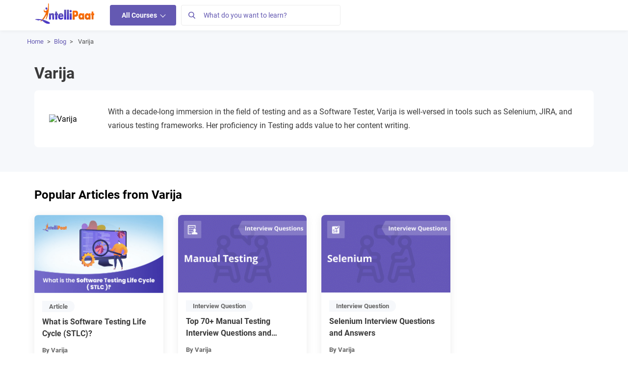

--- FILE ---
content_type: text/html; charset=UTF-8
request_url: https://intellipaat.com/blog/authors/varija/
body_size: 42752
content:
<!DOCTYPE html>
<html lang="en" class="no-js">
<head><meta charset="UTF-8"><script>if(navigator.userAgent.match(/MSIE|Internet Explorer/i)||navigator.userAgent.match(/Trident\/7\..*?rv:11/i)){var href=document.location.href;if(!href.match(/[?&]nowprocket/)){if(href.indexOf("?")==-1){if(href.indexOf("#")==-1){document.location.href=href+"?nowprocket=1"}else{document.location.href=href.replace("#","?nowprocket=1#")}}else{if(href.indexOf("#")==-1){document.location.href=href+"&nowprocket=1"}else{document.location.href=href.replace("#","&nowprocket=1#")}}}}</script><script>class RocketLazyLoadScripts{constructor(){this.v="1.2.3",this.triggerEvents=["keydown","mousedown","mousemove","touchmove","touchstart","touchend","wheel"],this.userEventHandler=this._triggerListener.bind(this),this.touchStartHandler=this._onTouchStart.bind(this),this.touchMoveHandler=this._onTouchMove.bind(this),this.touchEndHandler=this._onTouchEnd.bind(this),this.clickHandler=this._onClick.bind(this),this.interceptedClicks=[],window.addEventListener("pageshow",t=>{this.persisted=t.persisted}),window.addEventListener("DOMContentLoaded",()=>{this._preconnect3rdParties()}),this.delayedScripts={normal:[],async:[],defer:[]},this.trash=[],this.allJQueries=[]}_addUserInteractionListener(t){if(document.hidden){t._triggerListener();return}this.triggerEvents.forEach(e=>window.addEventListener(e,t.userEventHandler,{passive:!0})),window.addEventListener("touchstart",t.touchStartHandler,{passive:!0}),window.addEventListener("mousedown",t.touchStartHandler),document.addEventListener("visibilitychange",t.userEventHandler)}_removeUserInteractionListener(){this.triggerEvents.forEach(t=>window.removeEventListener(t,this.userEventHandler,{passive:!0})),document.removeEventListener("visibilitychange",this.userEventHandler)}_onTouchStart(t){"HTML"!==t.target.tagName&&(window.addEventListener("touchend",this.touchEndHandler),window.addEventListener("mouseup",this.touchEndHandler),window.addEventListener("touchmove",this.touchMoveHandler,{passive:!0}),window.addEventListener("mousemove",this.touchMoveHandler),t.target.addEventListener("click",this.clickHandler),this._renameDOMAttribute(t.target,"onclick","rocket-onclick"),this._pendingClickStarted())}_onTouchMove(t){window.removeEventListener("touchend",this.touchEndHandler),window.removeEventListener("mouseup",this.touchEndHandler),window.removeEventListener("touchmove",this.touchMoveHandler,{passive:!0}),window.removeEventListener("mousemove",this.touchMoveHandler),t.target.removeEventListener("click",this.clickHandler),this._renameDOMAttribute(t.target,"rocket-onclick","onclick"),this._pendingClickFinished()}_onTouchEnd(t){window.removeEventListener("touchend",this.touchEndHandler),window.removeEventListener("mouseup",this.touchEndHandler),window.removeEventListener("touchmove",this.touchMoveHandler,{passive:!0}),window.removeEventListener("mousemove",this.touchMoveHandler)}_onClick(t){t.target.removeEventListener("click",this.clickHandler),this._renameDOMAttribute(t.target,"rocket-onclick","onclick"),this.interceptedClicks.push(t),t.preventDefault(),t.stopPropagation(),t.stopImmediatePropagation(),this._pendingClickFinished()}_replayClicks(){window.removeEventListener("touchstart",this.touchStartHandler,{passive:!0}),window.removeEventListener("mousedown",this.touchStartHandler),this.interceptedClicks.forEach(t=>{t.target.dispatchEvent(new MouseEvent("click",{view:t.view,bubbles:!0,cancelable:!0}))})}_waitForPendingClicks(){return new Promise(t=>{this._isClickPending?this._pendingClickFinished=t:t()})}_pendingClickStarted(){this._isClickPending=!0}_pendingClickFinished(){this._isClickPending=!1}_renameDOMAttribute(t,e,r){t.hasAttribute&&t.hasAttribute(e)&&(event.target.setAttribute(r,event.target.getAttribute(e)),event.target.removeAttribute(e))}_triggerListener(){this._removeUserInteractionListener(this),"loading"===document.readyState?document.addEventListener("DOMContentLoaded",this._loadEverythingNow.bind(this)):this._loadEverythingNow()}_preconnect3rdParties(){let t=[];document.querySelectorAll("script[type=rocketlazyloadscript]").forEach(e=>{if(e.hasAttribute("src")){let r=new URL(e.src).origin;r!==location.origin&&t.push({src:r,crossOrigin:e.crossOrigin||"module"===e.getAttribute("data-rocket-type")})}}),t=[...new Map(t.map(t=>[JSON.stringify(t),t])).values()],this._batchInjectResourceHints(t,"preconnect")}async _loadEverythingNow(){this.lastBreath=Date.now(),this._delayEventListeners(this),this._delayJQueryReady(this),this._handleDocumentWrite(),this._registerAllDelayedScripts(),this._preloadAllScripts(),await this._loadScriptsFromList(this.delayedScripts.normal),await this._loadScriptsFromList(this.delayedScripts.defer),await this._loadScriptsFromList(this.delayedScripts.async);try{await this._triggerDOMContentLoaded(),await this._triggerWindowLoad()}catch(t){console.error(t)}window.dispatchEvent(new Event("rocket-allScriptsLoaded")),this._waitForPendingClicks().then(()=>{this._replayClicks()}),this._emptyTrash()}_registerAllDelayedScripts(){document.querySelectorAll("script[type=rocketlazyloadscript]").forEach(t=>{t.hasAttribute("data-rocket-src")?t.hasAttribute("async")&&!1!==t.async?this.delayedScripts.async.push(t):t.hasAttribute("defer")&&!1!==t.defer||"module"===t.getAttribute("data-rocket-type")?this.delayedScripts.defer.push(t):this.delayedScripts.normal.push(t):this.delayedScripts.normal.push(t)})}async _transformScript(t){return new Promise((await this._littleBreath(),navigator.userAgent.indexOf("Firefox/")>0||""===navigator.vendor)?e=>{let r=document.createElement("script");[...t.attributes].forEach(t=>{let e=t.nodeName;"type"!==e&&("data-rocket-type"===e&&(e="type"),"data-rocket-src"===e&&(e="src"),r.setAttribute(e,t.nodeValue))}),t.text&&(r.text=t.text),r.hasAttribute("src")?(r.addEventListener("load",e),r.addEventListener("error",e)):(r.text=t.text,e());try{t.parentNode.replaceChild(r,t)}catch(i){e()}}:async e=>{function r(){t.setAttribute("data-rocket-status","failed"),e()}try{let i=t.getAttribute("data-rocket-type"),n=t.getAttribute("data-rocket-src");t.text,i?(t.type=i,t.removeAttribute("data-rocket-type")):t.removeAttribute("type"),t.addEventListener("load",function r(){t.setAttribute("data-rocket-status","executed"),e()}),t.addEventListener("error",r),n?(t.removeAttribute("data-rocket-src"),t.src=n):t.src="data:text/javascript;base64,"+window.btoa(unescape(encodeURIComponent(t.text)))}catch(s){r()}})}async _loadScriptsFromList(t){let e=t.shift();return e&&e.isConnected?(await this._transformScript(e),this._loadScriptsFromList(t)):Promise.resolve()}_preloadAllScripts(){this._batchInjectResourceHints([...this.delayedScripts.normal,...this.delayedScripts.defer,...this.delayedScripts.async],"preload")}_batchInjectResourceHints(t,e){var r=document.createDocumentFragment();t.forEach(t=>{let i=t.getAttribute&&t.getAttribute("data-rocket-src")||t.src;if(i){let n=document.createElement("link");n.href=i,n.rel=e,"preconnect"!==e&&(n.as="script"),t.getAttribute&&"module"===t.getAttribute("data-rocket-type")&&(n.crossOrigin=!0),t.crossOrigin&&(n.crossOrigin=t.crossOrigin),t.integrity&&(n.integrity=t.integrity),r.appendChild(n),this.trash.push(n)}}),document.head.appendChild(r)}_delayEventListeners(t){let e={};function r(t,r){!function t(r){!e[r]&&(e[r]={originalFunctions:{add:r.addEventListener,remove:r.removeEventListener},eventsToRewrite:[]},r.addEventListener=function(){arguments[0]=i(arguments[0]),e[r].originalFunctions.add.apply(r,arguments)},r.removeEventListener=function(){arguments[0]=i(arguments[0]),e[r].originalFunctions.remove.apply(r,arguments)});function i(t){return e[r].eventsToRewrite.indexOf(t)>=0?"rocket-"+t:t}}(t),e[t].eventsToRewrite.push(r)}function i(t,e){let r=t[e];Object.defineProperty(t,e,{get:()=>r||function(){},set(i){t["rocket"+e]=r=i}})}r(document,"DOMContentLoaded"),r(window,"DOMContentLoaded"),r(window,"load"),r(window,"pageshow"),r(document,"readystatechange"),i(document,"onreadystatechange"),i(window,"onload"),i(window,"onpageshow")}_delayJQueryReady(t){let e;function r(r){if(r&&r.fn&&!t.allJQueries.includes(r)){r.fn.ready=r.fn.init.prototype.ready=function(e){return t.domReadyFired?e.bind(document)(r):document.addEventListener("rocket-DOMContentLoaded",()=>e.bind(document)(r)),r([])};let i=r.fn.on;r.fn.on=r.fn.init.prototype.on=function(){if(this[0]===window){function t(t){return t.split(" ").map(t=>"load"===t||0===t.indexOf("load.")?"rocket-jquery-load":t).join(" ")}"string"==typeof arguments[0]||arguments[0]instanceof String?arguments[0]=t(arguments[0]):"object"==typeof arguments[0]&&Object.keys(arguments[0]).forEach(e=>{let r=arguments[0][e];delete arguments[0][e],arguments[0][t(e)]=r})}return i.apply(this,arguments),this},t.allJQueries.push(r)}e=r}r(window.jQuery),Object.defineProperty(window,"jQuery",{get:()=>e,set(t){r(t)}})}async _triggerDOMContentLoaded(){this.domReadyFired=!0,await this._littleBreath(),document.dispatchEvent(new Event("rocket-DOMContentLoaded")),await this._littleBreath(),window.dispatchEvent(new Event("rocket-DOMContentLoaded")),await this._littleBreath(),document.dispatchEvent(new Event("rocket-readystatechange")),await this._littleBreath(),document.rocketonreadystatechange&&document.rocketonreadystatechange()}async _triggerWindowLoad(){await this._littleBreath(),window.dispatchEvent(new Event("rocket-load")),await this._littleBreath(),window.rocketonload&&window.rocketonload(),await this._littleBreath(),this.allJQueries.forEach(t=>t(window).trigger("rocket-jquery-load")),await this._littleBreath();let t=new Event("rocket-pageshow");t.persisted=this.persisted,window.dispatchEvent(t),await this._littleBreath(),window.rocketonpageshow&&window.rocketonpageshow({persisted:this.persisted})}_handleDocumentWrite(){let t=new Map;document.write=document.writeln=function(e){let r=document.currentScript;r||console.error("WPRocket unable to document.write this: "+e);let i=document.createRange(),n=r.parentElement,s=t.get(r);void 0===s&&(s=r.nextSibling,t.set(r,s));let a=document.createDocumentFragment();i.setStart(a,0),a.appendChild(i.createContextualFragment(e)),n.insertBefore(a,s)}}async _littleBreath(){Date.now()-this.lastBreath>45&&(await this._requestAnimFrame(),this.lastBreath=Date.now())}async _requestAnimFrame(){return document.hidden?new Promise(t=>setTimeout(t)):new Promise(t=>requestAnimationFrame(t))}_emptyTrash(){this.trash.forEach(t=>t.remove())}static run(){let t=new RocketLazyLoadScripts;t._addUserInteractionListener(t)}}RocketLazyLoadScripts.run();</script>
	
	<meta name="viewport" content="width=device-width, initial-scale=1">    
	   
    <link rel="icon" type="image/png" href="https://intellipaat.com/blog/wp-content/themes/intellipaat-blog-new/images/fevicon.ico">
	<link rel="profile" href="https://gmpg.org/xfn/11">
			<meta name="author" content="Atif Khan">
	<meta name="twitter:data1" content="Atif Khan" class="yoast-seo-meta-tag" />
	<meta name='robots' content='index, follow, max-image-preview:large, max-snippet:-1, max-video-preview:-1' />
<link rel="dns-prefetch" href="https://q.quora.com">
	<link rel="dns-prefetch" href="https://www.facebook.com">
	<link rel="dns-prefetch" href="https://connect.facebook.net">
	<link rel="dns-prefetch" href="https://www.google-analytics.com">
	<link rel="dns-prefetch" href="https://stats.g.doubleclick.net">	
	<link rel="dns-prefetch" href="https://www.google.com">
	<link rel="dns-prefetch" href="https://www.google.co.in">
	<link rel="dns-prefetch" href="https://bid.g.doubleclick.net">
	<link rel="dns-prefetch" href="https://www.googleadservices.com">
	<link rel="dns-prefetch" href="https://www.googletagmanager.com">
	<link rel='dns-prefetch' href='https://v2.zopim.com'>
	<link rel='dns-prefetch' href='https://static.zdassets.com'>
	<link rel='dns-prefetch' href='https://crm.zoho.com'>	
	<link rel="preload" href="https://intellipaat.com/blog/fonts/Roboto-Regular.woff" as="font" type="font/woff2" crossorigin>
<link rel="preload" href="https://intellipaat.com/blog/fonts/Roboto-Medium.woff" as="font" type="font/woff2" crossorigin>
<link rel="preload" href="https://intellipaat.com/blog/fonts/Roboto-Bold.woff" as="font" type="font/woff2" crossorigin>


	<!-- This site is optimized with the Yoast SEO Premium plugin v23.4 (Yoast SEO v26.1.1) - https://yoast.com/wordpress/plugins/seo/ -->
	<title>Varija - Intellipaat Blog</title>
	<meta name="description" content="Varija is well-versed in tools such as Selenium, JIRA, and various testing frameworks. Get access to valuable resources shared by her." />
	<link rel="canonical" href="https://intellipaat.com/blog/authors/varija/" />
	<meta property="og:locale" content="en" />
	<meta property="og:type" content="article" />
	<meta property="og:title" content="Varija" />
	<meta property="og:description" content="Varija is well-versed in tools such as Selenium, JIRA, and various testing frameworks. Get access to valuable resources shared by her." />
	<meta property="og:url" content="https://intellipaat.com/blog/authors/varija/" />
	<meta property="og:site_name" content="Intellipaat" />
	<meta property="article:publisher" content="https://www.facebook.com/intellipaatonline/" />
	<meta property="article:author" content="Intellipaat" />
	<meta property="article:modified_time" content="2024-05-16T12:39:35+00:00" />
	<meta property="og:image" content="https://intellipaat.com/blog/wp-content/uploads/2024/04/Varija.jpg" />
	<meta property="og:image:width" content="90" />
	<meta property="og:image:height" content="90" />
	<meta property="og:image:type" content="image/jpeg" />
	<meta name="twitter:card" content="summary_large_image" />
	<meta name="twitter:site" content="@Intellipaat" />
	<meta name="twitter:label1" content="Est. reading time" />
	
	<!-- / Yoast SEO Premium plugin. -->


<link rel='dns-prefetch' href='//intellipaat.com' />
<link rel='dns-prefetch' href='//cdnjs.cloudflare.com' />
<link rel='dns-prefetch' href='//ajax.cloudflare.com' />
<link rel='dns-prefetch' href='//ww.googletagmanager.com' />
<link rel='dns-prefetch' href='//google-analytics.com' />
<link rel='dns-prefetch' href='//googleadservices.com' />
<link rel='dns-prefetch' href='//l.getsitecontrol.com' />
<link rel='dns-prefetch' href='//q.quora.com' />
<link rel='dns-prefetch' href='//googleads.g.doubleclick.net' />
<link rel='dns-prefetch' href='//s2.getsitecontrol.com' />
<link rel='dns-prefetch' href='//google.com' />
<link rel='dns-prefetch' href='//google.co.in' />
<link rel='dns-prefetch' href='//dash.getsitecontrol.com' />
<meta property="fb:app_id" content="288007041385074"/>
<meta name="twitter:site:id" content="@Intellipaat"/>
<meta name="twitter:creator" content="@Intellipaat"/>
<meta property="twitter:app:name:iphone" content="Intellipaat"/>
<meta property="twitter:app:id:iphone" content="1603820493" />
<meta property="twitter:app:name:ipad" content="Intellipaat" />
<meta property="twitter:app:id:ipad" content="1603820493" />
<meta property="twitter:app:name:googleplay" content="Intellipaat" />
<meta property="twitter:app:id:googleplay" content="4975829994255282651" />	    
	<style>
body{font-family:"Roboto",sans-serif!important}
/*Theme style css*/a{text-decoration:none;background-color:transparent}.ip-blog-exp-btn{background-color:#f2f2f2!important;border-radius:4px}.vimal-nav-mb-menu{display:none}.pt-3{padding-top:1rem!important}.pb-3{padding-bottom:1rem!important}.pr-0{padding-right:0!important}.pb-2{padding-bottom:.5rem!important}.pt-4{padding-top:1.5rem!important}.pb-4{padding-bottom:1.5rem!important}.pt-5,.py-5{padding-top:3rem!important}@media (min-width:768px){.pt-md-5{padding-top:3rem!important}.pb-md-5{padding-bottom:3rem!important}}figure,section{display:block}.mt-0{margin-top:0!important}
/*Bootstrap min css*/*,::after,::before{box-sizing:border-box}html{font-family:"Roboto",sans-serif !important;;-webkit-text-size-adjust:100%;-webkit-tap-highlight-color:transparent}body{margin:0;text-align:left;background-color:#fff}ul ul{margin-bottom:0}a:hover{color:#0056b3;text-decoration:underline}img{vertical-align:middle;border-style:none}button{border-radius:0}button:focus{outline:1px dotted;outline:5px auto -webkit-focus-ring-color}button,input{margin:0;font-family:inherit;line-height:inherit}button,input{overflow:visible}button{text-transform:none}[type=button],[type=submit],button{-webkit-appearance:button}[type=button]:not(:disabled),[type=reset]:not(:disabled),[type=submit]:not(:disabled),button:not(:disabled){cursor:pointer}[type=button]::-moz-focus-inner,[type=submit]::-moz-focus-inner,button::-moz-focus-inner{padding:0;border-style:none}.container{width:100%;padding-right:15px;padding-left:15px;margin-right:auto;margin-left:auto}.d-none{display:none!important}@media (min-width:576px){.container{max-width:540px}}@media (min-width:768px){.container{max-width:720px}.d-md-block{display:block!important}}@media (min-width:992px){.container{max-width:960px}.d-lg-block{display:block!important}}@media (min-width:1200px){.container{max-width:1170px}.navbar-expand-lg>.container,.mega-menu-wrapper>.container,#footercollapse>.container,#footerbottomarea>.container{max-width:1170px}.mega-menu-wrapper{z-index:9999!important}}@media (min-width:1400px){#footercollapse>.container,#footerbottomarea>.container{max-width:1370px}.navbar-expand-lg>.container, .mega-menu-wrapper>.container{width:1370px;max-width:1370px}.container{width:1370px;max-width:1370px}}.row{display:-ms-flexbox;display:flex;-ms-flex-wrap:wrap;flex-wrap:wrap;margin-right:-15px;margin-left:-15px}.custom-control-input.is-invalid:focus:not(:checked)~.custom-control-label::before,.was-validated .custom-control-input:invalid:focus:not(:checked)~.custom-control-label::before{border-color:#dc3545}.btn-secondary:not(:disabled):not(.disabled).active,.btn-secondary:not(:disabled):not(.disabled):active{color:#fff;background-color:#545b62;border-color:#4e555b}.collapse:not(.show){display:none}.dropdown{position:relative}.nav{display:-ms-flexbox;display:flex;-ms-flex-wrap:wrap;flex-wrap:wrap;padding-left:0;margin-bottom:0;list-style:none}.nav-link{display:block;padding:.5rem 1rem}.nav-link:focus,.nav-link:hover{text-decoration:none}.navbar{position:relative;display:-ms-flexbox;-ms-flex-wrap:wrap;flex-wrap:wrap;-ms-flex-align:center;align-items:center;-ms-flex-pack:justify;justify-content:space-between;padding:.5rem 1rem}.navbar>.container{display:-ms-flexbox;display:flex;-ms-flex-wrap:wrap;flex-wrap:wrap;-ms-flex-align:center;align-items:center;-ms-flex-pack:justify;justify-content:space-between}.navbar-brand{display:inline-block;font-size:1.25rem;line-height:inherit;white-space:nowrap}.navbar-brand:focus,.navbar-brand:hover{text-decoration:none}.navbar-nav{display:-ms-flexbox;display:flex;-ms-flex-direction:column;flex-direction:column;padding-left:0;margin-bottom:0;list-style:none}.navbar-nav .nav-link{padding-right:0;padding-left:0}.navbar-collapse{-ms-flex-preferred-size:100%;flex-basis:100%;-ms-flex-positive:1;flex-grow:1;-ms-flex-align:center;align-items:center}.navbar-toggler{padding:.25rem .75rem;font-size:1.25rem;line-height:1;background-color:transparent;border:1px solid transparent;border-radius:.25rem}.navbar-toggler:focus,.navbar-toggler:hover{text-decoration:none}.navbar-toggler-icon{display:inline-block;width:20px;height:20px}@media (max-width:991.98px){.navbar-expand-lg>.container{padding-right:0;padding-left:0}}@media screen and (min-width:767px){#MainNav.navbar-expand-lg .navbar-nav{-ms-flex-direction:row;flex-direction:row;}}@media (min-width:992px){.navbar-expand-lg{-ms-flex-flow:row nowrap;flex-flow:row nowrap;-ms-flex-pack:start;justify-content:flex-start}.navbar-expand-lg .navbar-nav{-ms-flex-direction:row;flex-direction:row}.navbar-expand-lg .navbar-nav .nav-link{padding-right:.5rem;padding-left:.5rem}.navbar-expand-lg>.container{-ms-flex-wrap:nowrap;flex-wrap:nowrap}.navbar-expand-lg .navbar-collapse{display:-ms-flexbox!important;display:flex!important;-ms-flex-preferred-size:auto;flex-basis:auto}.navbar-expand-lg .navbar-toggler{display:none}}.navbar-light .navbar-brand{color:rgba(0,0,0,.9)}.navbar-light .navbar-brand:focus,.navbar-light .navbar-brand:hover{color:rgba(0,0,0,.9)}.navbar-light .navbar-nav .nav-link{color:rgba(0,0,0,.5)}.navbar-light .navbar-nav .nav-link:focus,.navbar-light .navbar-nav .nav-link:hover{color:rgba(0,0,0,.7)}.navbar-light .navbar-toggler{color:rgba(0,0,0,.5);border-color:rgba(0,0,0,.1)}.navbar-light .navbar-toggler-icon{background-image:url(https://intellipaat.com/blog/wp-content/themes/intellipaat-blog-new/images/blog-icons.svg?tr=w-183,h-248-3);background-position:-158px -209px}.close:not(:disabled):not(.disabled):focus,.close:not(:disabled):not(.disabled):hover{opacity:.75}@supports ((position:-webkit-sticky) or (position:sticky)){}@media print{*,::after,::before{text-shadow:none!important;box-shadow:none!important}a:not(.btn){text-decoration:underline}img{page-break-inside:avoid}p{orphans:3;widows:3}@page{size:a3}body{min-width:992px!important}.container{min-width:992px!important}.navbar{display:none}}.col-12,.col-sm-6,.col-md-3,.col-md-6,.col-lg-3,.col-lg-9{position:relative;width:100%;padding-right:15px;padding-left:15px}@media (min-width:576px){.col-sm-6{-ms-flex:0 0 50%;flex:0 0 50%;max-width:50%}}@media screen and (min-width:992px){.col-lg-3{-ms-flex:0 0 25%;flex:0 0 25%;max-width:25%}.col-lg-9{-ms-flex:0 0 75%;flex:0 0 75%;max-width:75%}}@media (min-width: 768px){.col-md-3{-ms-flex:0 0 25%;flex:0 0 25%;max-width:25%}}.col-12,.col-lg-12{-ms-flex:0 0 100%;flex:0 0 100%;max-width:100%}.m-0{margin:0px!important}.mt-3{margin-top:1rem!important}.mb-3{margin-bottom:1rem!important}.mb-4{margin-bottom:1.5rem!important}.pl-0{padding-left:0!important}.text-center{text-align:center!important}
/*headerfooterstyle*/.d-vm-css{display:none}.d-vd-css{display:block}iframe#launcher,iframe#webWidget{background:transparent;padding:0px}body{font-family:"Roboto",sans-serif !important;}a:hover{text-decoration:none}:focus{outline:0!important}img:focus{outline:0!important}#MainNav{display:block;margin:0;background-color:#fff;padding:0px;width:100%;box-shadow:0 1px 8px rgba(0, 0, 0, 0.06);font-family:"Roboto",sans-serif !important;}#MainNav .container{position:relative}#MainNav .navbar-brand{padding-top:0;padding-bottom:0;margin-right:30px}#MainNav .navbar-brand img{position:relative;top:-4px;max-width:124px}#Navmenu{z-index:9999!important}#Navmenu,.vimalnav{border:transparent;}#Navmenu span span a,.vimalnav ul li a{font-size:14px;padding:12px 24px}.vimalnav ul#menu-top-menu > li:hover > a{background-color:#f2f5f9;}.vimalnav ul#menu-top-menu > li > ul.sub-menu > li:hover > a {background-color: #fff;color: #4f4f4f;}.header-search-wrapper{position:absolute;left:0;right:0;width:100%;padding:10px;background:#fff;z-index:1;box-shadow: 0 0 1px #ddd;max-width: 1170px;margin: 0 auto;top:0px;display: none;-webkit-transition: opacity 0.5s ease-in-out;-moz-transition: opacity 0.5s ease-in-out;-o-transition: opacity 0.5s ease-in-out;transition: opacity 0.5s ease-in-out;}#menu-top-menu li .sub-menu .menu-heading a {background-color: transparent !important;}.logged-in.admin-bar .header-search-wrapper{top:46px}#MainNav span .nav-link{font-size:14px;padding:12px 24px;color:#4f4f4f}#MainNav span.nav-link-alt.headersearchbtn{font-size:14px;padding:12px 14px}.vk-ip-open-mega-menu{color:#4f4f4f}#header-search-form form button[type=submit]{background-color:#f9f9f9;position:absolute;left:0px;white-space:nowrap;float:right;height:44px;width:44px;padding:5px 6px;top:0;border:1px solid #EBEBEB}.nav-indicator{display:inline-block;width:10px;height:10px;border-top:1px solid #3A3A3A;border-right:1px solid #3A3A3A;-moz-transform:rotate(45deg);-webkit-transform:rotate(45deg);transform:rotate(45deg)}.Browse-link{cursor:pointer;background-color:#6459b2!important;color:#ffffff!important;font-weight:600;border-radius:4px;line-height:18px}.header-search-wrapper.show-search {display: block;-webkit-transition: opacity 0.5s ease-in-out;-moz-transition: opacity 0.5s ease-in-out;-o-transition: opacity 0.5s ease-in-out;transition: opacity 0.5s ease-in-out;}#search-form{padding:0px}.header-search-wrapper input.s{width:100%;height:44px;padding:7px 44px 7px 50px;border:1px solid #EBEBEB;font-size:15px}.loginArea{position:relative;top: 2px;right: 15px;}.loginArea .nav.navbar-nav {flex-direction: row !important;}.loginArea span span {display: inline-block;}.loginArea span span a {padding-left: 5px;padding-right: 5px;color: #777;}#header-search-form #searchbox {position: relative;width: 100%;display: block !important;margin: 0 !important;float: left;}#header-search-form #searchbox .close-icon{position:absolute;top:0px;right:0px;padding:14px;height:44px}#header-search-form form{position:relative;width:100%}@media screen and (min-width: 768px) and (max-width: 991px){.vimalnav{display:inline-block!important;flex:none;width:auto;margin-right:auto}#MainNav span .nav-link{padding:12px 10px}}@media screen and (min-width: 768px){.loginArea.d-vd-css{display:none}}@media screen and (max-width: 767px){#MainNav{padding:10px 0}#MainNav .container{max-width:100%}#MainNav button.navbar-toggler{padding:10px;margin:0;position:absolute;border:0;top:4px;left:10px}#MainNav button.navbar-toggler.ip-sear{position:absolute;padding:10px;margin:0;top:10px;font-size:18px;left:auto;line-height:14px;background:#fff;border-radius:50%}.vimalnav{display:none}#MainNav span .nav-link.Browse-link{padding:10px 12px;height:38px}button.ip-sear{right:10px}#MainNav .navbar-brand{width:100%;text-align:center;margin-left:3rem;margin-right:3rem}#MainNav .navbar-brand img{margin:0 auto;top:0px;min-width:124px}.loginArea {position: absolute;top:0px;}.logged-in.admin-bar #Navmenu.vimal-nav-mb-menu {padding-top: 45px;}}@media screen and (min-width: 768px){#MainNav .navbar-brand img{width:124px}#MainNav.navbar-expand-lg .navbar-toggler{display:none}}@media (max-width: 767px){#Navmenu{height:100vh!important;position:fixed;width:100%;background:#fff;top:0;left:0;margin:0;padding:0;z-index:9;max-width:100%}#Navmenu .nav-mobile.navbar-nav {margin: 0 !important;}#Navmenu .nav-mobile.navbar-nav span {list-style: none;}#Navmenu .nav-mobile.navbar-nav > span > a{color:#51565e}.mobile-menu-title{margin-top:0px;border-bottom:1px solid #E5E5E5;text-align:center;font-size:16px;padding:10px 0;position:relative;z-index:999}}.vimal-nav-mb-menu {display: none;}.navbar-nav .dropdown-menu-list {margin: 0;list-style: none;width: 270px;padding: 0;text-align: left;position: absolute;z-index: 100;box-shadow: 2px 4px 8px 4px rgba(0, 0, 0, 0.24);-moz-box-shadow: 2px 4px 8px 4px rgba(0, 0, 0, 0.24);-ms-box-shadow: 2px 4px 8px 4px rgba(0, 0, 0, 0.24);opacity: 0;background-color: #fff;display: none;}.navbar-nav span:hover > .dropdown-menu-list {opacity: 1;z-index: 9999;display: block;}@media screen and (max-width:767px){button:focus {outline: 0;border: 0;box-shadow: 0 0 0;-moz-box-shadow: 0 0 0;-webkit-box-shadow: 0 0 0;}#Navmenu span span {position: relative;}#Navmenu span span:first-child {position: relative;display: block;}.browse-main-nav-img {display: none;}.navbar-nav .dropdown-menu-list {box-shadow: 0 0 0;-webkit-box-shadow: 0 0 0;-moz-box-shadow: 0 0 0;margin: 0;list-style: none;width: 100%;opacity: 1 !important;position: static !important;display: none;visibility: visible !important;z-index: 9999 !important;}.vimal-nav-mb-menu {display: inline-block;}button:focus {outline: 0;border: 0;box-shadow: 0 0 0;-moz-box-shadow: 0 0 0;-webkit-box-shadow: 0 0 0;}.navbar-collapse {width: 274px;display: none;background-color: #fff;position: absolute;top: 52px;z-index: 9999;box-shadow: 2px 4px 8px 4px rgba(0, 0, 0, 0.24);-moz-box-shadow:2px 4px 8px 4px rgba(0, 0, 0, 0.24);-ms-box-shadow:2px 4px 8px 4px rgba(0, 0, 0, 0.24)}}@media screen and (max-width:435px){.navbar-collapse{width:100%}}nav .menu li a {position: relative;}nav .menu li {float: left;}nav .menu li a {margin: 0 10px;padding: 30px 6px;display: inline-block;color: #000;opacity: 0.8;}nav .sub-menu {position: absolute;top: 100%;left: 0;width: 60%;z-index: 99;display: none;background: #48575a;margin: 0px !important;border-bottom-left-radius: 2px;border-bottom-right-radius: 2px;}button span {display: block;}#menu-top-menu .menu-item-has-children > a:before {position: absolute;right: 15px;top: 12px;width: 8px;height: 10px;background: url(https://intellipaat.com/blog/wp-content/themes/intellipaat-blog-new/images/blog-icons.svg);background-position: -13px -33px;content: "";}#menu-top-menu .menu-item-has-children:hover > a:before {background-position: -4px -33px;}nav .sub-menu li {display: block;position: relative;width: 100%;}nav .sub-menu li a {color: #fff;opacity: 0.8;display: block;border-bottom: 1px dotted rgba(255, 255, 255, 0.3);padding: 10px;}nav .sub-menu > li:last-child a {border-bottom: none;}nav .sub-menu li a:hover {opacity: 1;}nav .menu li:hover > .sub-menu {display: block;padding-left: 0;opacity: 1;-webkit-transition: fadeInFromNone 1s ease-in-out;-moz-transition: fadeInFromNone 1s ease-in-out;-o-transition: fadeInFromNone 1s ease-in-out;transition: fadeInFromNone 1s ease-in-out;}nav .menu li > .sub-menu {border-bottom-left-radius: 2px;border-bottom-right-radius: 2px;}button {display: inline-block;}nav .sub-menu {box-shadow: 0 1px 1px rgba(0, 0, 0, 0.1);}.navbar-nav li {list-style: none;}#menu-top-menu, .menu-top-menu-container {margin: 0 !important;width: 100%;min-width: 270px;padding-left: 0;}#menu-top-menu li {margin: 0 !important;width: 100%;display: block;min-width: 270px;float: none;}#menu-top-menu li a {padding: 7px 15px;width: 100%;margin: 0;color: #4a4a4a;text-transform: capitalize;min-width: 270px;display: block;}nav .sub-menu {position: absolute;top: 0;left: 100%;width: 100%;z-index: 99;display: none;background: #3090c9 !important;border-bottom-left-radius: 2px;border-bottom-right-radius: 2px;border: 1px solid #ddd;height: 100%;margin: 0 !important;}#menu-top-menu li .sub-menu li a {color: #fff;opacity: 1;font-weight: 400;}#menu-top-menu li.view-all-btn {position: absolute !important;bottom: 32px;text-align: center;float: left;display: inline-block !important;margin: 0 auto;color: #000 !important;}#menu-top-menu li.view-all-btn a {background: #fff;display: initial;color: #000 !important;}.menu-heading {padding: 0;color: #fff;font-size: 16px;font-weight: 600;}.menu-heading > a{padding:6px 15px!important;color:#fff!important;font-size:16px!important;font-weight:600!important;cursor:default}@media screen and (max-width:767px){.d-vm-css{display:block}.loginArea.d-vm-css.mobile-all-course{display:flex;align-items:center}.d-vd-css {display: none;}#Navmenu:before{position:fixed;content:"";background:rgb(0 0 0 / 80%);width:100%;top:0;left:100%;height:100%;z-index:-1}#Navmenu .nav-mobile.navbar-nav {margin: 0 !important;margin-top: 20px !important;}#Navmenu .nav-mobile.navbar-nav span{margin:0!important;list-style:none;width:100%}#Navmenu .nav-mobile.navbar-nav span.mobile-sidebar-menu-item{font-size:14px;padding:12px 24px;color:#51565e;display:flex;align-items:center;justify-content:space-between}#Navmenu .nav-mobile.navbar-nav span a{display:block;cursor:pointer}#Navmenu .nav-mobile.navbar-nav span a:hover{color:#6459B2;background-color:#F6F8FB}.mobile-menu-title{margin-top:0px;border-bottom:1px solid #E5E5E5;text-align:center;font-size:16px;padding:10px 0;position:relative;z-index:999}}#header-search-form form button[type="submit"]:before{width:15px;height:19px;background: url(https://intellipaat.com/blog/wp-content/themes/intellipaat-blog-new/images/blog-icons.svg);background-position:-18px -2px;display:inline-block;position:absolute;content:"";top:11px;left:14px;transform:scale(1.2)}.all-courses-icon{background: url(https://intellipaat.com/blog/wp-content/themes/intellipaat-blog-new/images/blog-icons.svg?dev=1);display: inline-block;width: 14px;height:14px;background-position:-126px -165px;position:relative;top:2px;margin-right:8px}.nav-link.Browse-link{margin:10px 0px}.web-search-wrapper #searchbox{margin:10px 0px}.header-all-courses-icon{position:relative;width:16px;height:10px;margin-left:4px}.header-all-courses-icon:before{display:inline-block;width:8px;height:8px;border-top:1px solid #ffffff;border-right:1px solid #ffffff;-moz-transform:rotate(135deg);-webkit-transform:rotate(135deg);transform:rotate(135deg);content:"";position:relative;top:-2px;right:-1px}.browse-main-nav-img {width: 12px;height: 8px;background: url(https://intellipaat.com/blog/wp-content/themes/intellipaat-blog-new/images/blog-icons.svg);background-position:-3px -2px;display:inline-block}.header-search-img{width:15px;height:17px;background:url(https://intellipaat.com/blog/wp-content/themes/intellipaat-blog-new/images/blog-icons.svg);background-position: -17px -4px;display: inline-block;position: relative;top: 3px;}.search-close-icon{width:16px;height:16px;background:url(https://intellipaat.com/blog/wp-content/themes/intellipaat-blog-new/images/blog-icons.svg);background-position:-142px -210px;display:inline-block}.mb-vk-show-sublist .search-close-icon{position:relative;top:2px}@media screen and (min-width:1124px){.navbar-nav.browse-wrapper:hover .header-all-courses-icon:before{-moz-transform:rotate(-45deg);-webkit-transform:rotate(-45deg);transform:rotate(-45deg);top:2px}}@media screen and (max-width:1123px){.browse-wrapper.ip-vk-act-mb-menu .header-all-courses-icon:before{-moz-transform:rotate(-45deg);-webkit-transform:rotate(-45deg);transform:rotate(-45deg);top:2px}}@media screen and (max-width: 767px){.header-search-img{top:2px;transform:scale(1.3)}}.browse-search-wrapper{display:-ms-flexbox;display:flex}.web-search-wrapper{margin-left:10px}.web-search-wrapper #searchbox form#search-form{margin:0px}.web-search-wrapper #searchbox form#search-form>div{display:flex;border:1px solid #EBEBEB;width:325px;position:relative;border-radius:4px}.web-search-wrapper #searchbox .close-icon{display:none}.web-search-wrapper #searchbox form#search-form>div button{width:40px;height:40px;border:none;background-color:transparent;color:#ffffff;border-radius:4px 0px 0px 4px;min-width:40px}.web-search-wrapper #searchbox form#search-form>div button:before{background-image:url(https://intellipaat.com/blog/wp-content/themes/intellipaat-blog-new/images/blog-icons.svg?tr=w-183,h-248-3);background-position:-17px -4px;background-color:transparent;display:block;height:18px;padding:0px;width:16px;left:13px;top:12px;position:absolute;margin:0px;border:none;content:""}#search-form .s::placeholder{color:#6459B2}#search-form .s::-ms-input-placeholder{color:#6459B2}.web-search-wrapper #searchbox form#search-form>div .s{height:40px;width:100%;border:none;padding:5px 10px 5px 5px;font-size:14px;border-radius:4px}img{max-width:100%;height:auto}.main-wrappaer{width:100%;display:block;background:#fff}pre{padding:15px;font-size:16px;border-left:4px solid #007bff;display:block;color:#212529;margin-top:0;margin-bottom:1rem;overflow:auto;background:#ddd}
/*HomeStyle*/a:focus,a:hover{text-decoration:none!important}@media screen and (max-width:767px){.headersearchbtn{cursor:pointer;position:relative;top:1px}}
/*Blogpagestyle css*/.blog-content-box pre{background:#ddd;padding:10px 20px;font-size:16px;border-left:4px solid #0000e1;margin:5px 0}pre{display:block;color:#212529;margin-top:0;margin-bottom:1rem;overflow:auto}.intp-slide-vids .slick-track{margin-left:0px!important}.footer-sticky-cta-heading{font-weight:600;font-size:20px;line-height:26px;color:#fff;max-width:240px}.form-control{display:block;width:100%;padding:.375rem .75rem;font-size:14px;font-weight:400;line-height:1.5;color:#495057;background-color:#fff;background-clip:padding-box;border:1px solid #ced4da;transition:border-color .15s ease-in-out,box-shadow .15s ease-in-out}.form-row{display:-ms-flexbox;display:flex;-ms-flex-wrap:wrap;flex-wrap:wrap;margin-right:-5px;margin-left:-5px}.select-country-wrap{width:102px!important}.mobile-wrap-with-country{width:calc(100% - 102px)!important}
/*authors*/
.breadcrumb-wrapper{background-color:#f6f8fb;padding:12px 30px;height:46px}.breadcrumb-wrapper .white{margin:0 auto;display:block;max-width:1170px}@media screen and (min-width:1400px){.breadcrumb-wrapper .white{display:block;max-width:1370px}}.breadcrumb-wrapper .white a,.breadcrumb-wrapper .white a:hover{color:#6459B2;display:inline-block;font-size:13px}.breadcrumb-wrapper .white span{display:inline-block;font-size:13px;color:#545454;padding-left:3px;margin-right:3px}@media screen and (max-width:767px){.breadcrumb-wrapper{height:auto;padding:12px 20px;min-height:46px}}@media (min-width:1320px){.breadcrumb-wrapper .white{padding:0px 15px}.category-content-wrap>.container,.author-main-wrapper>.container{max-width:1170px}}@media screen and (min-width:1400px){.category-content-wrap>.container,.author-main-wrapper>.container{max-width:1370px}}.col-lg-3,.col-md-4{position:relative;width:100%;padding-right:15px;padding-left:15px}@media (min-width: 768px){.col-md-4{-ms-flex:0 0 33.333333%;flex:0 0 33.333333%;max-width:33.333333%}}@media (min-width: 992px){.col-lg-3{-ms-flex:0 0 25%;flex:0 0 25%;max-width:25%}}.category-content-wrap{padding:50px 0px}.category-content-heading{font-size:24px;line-height:34px;font-weight:600;margin-bottom:20px;margin-top:0px}.category-card{background-color:#ffffff;border-radius:8px;margin-bottom:30px;box-shadow:0 2px 16px rgb(0 0 0 / 8%)}.category-card-img-wrapper{position:relative}.category-card-img-wrapper a{display:inline-block;width:100%}.category-card-img-wrapper img{border-radius:8px 8px 0 0;width:100%;object-fit:cover;height:100%;aspect-ratio:3 / 1.8}.category-card-content-wrapper{padding:16px;min-height:168px}.category-card-tag{background-color:#F6F8FB;padding:4px 14px;display:inline-block;font-size:13px;margin-bottom:8px;border-radius:0px 50px 50px 0px;color:#666666;font-weight:600}.category-card-name{font-weight:600;margin-bottom:10px;font-size:16px;min-height:50px;line-height:24px}.category-card-name a{color:#3A3A3A;overflow:hidden;text-overflow:ellipsis;-webkit-box-orient:vertical;-moz-box-orient:vertical;-ms-box-orient:vertical;display:-webkit-box;display:-ms-box;display:-moz-box;-webkit-line-clamp:2}.category-card-name a:hover,.category-card-name a:focus{color:#3A3A3A}.category-card-description{color:#666666;font-size:13px;line-height:20px;min-height:40px;overflow:hidden;text-overflow:ellipsis;-webkit-box-orient:vertical;-moz-box-orient:vertical;-ms-box-orient:vertical;display:-webkit-box;display:-ms-box;display:-moz-box;-webkit-line-clamp:2;margin-bottom:20px}.category-card-publish-by{font-size:13px;color:#666666;font-weight:600;line-height:20px;margin-bottom:2px}.category-card-publish-date{font-size:13px;color:#666666;line-height:20px}@media screen and (max-width:1200px){.category-content-heading{margin-top:0px;font-size:18px;color:#3A3A3A;line-height:27px;font-weight:600}.category-content-heading span{color:#838383!important}.category-card-img-wrapper img{min-height:161px}}.author-main-wrapper{background-color:#f6f8fb;padding:20px 0px 50px}.author-name{color:#3A3A3A;font-size:32px;line-height:42px;font-weight:600;margin-top:0px;margin-bottom:14px}.author-designation{color:#666666;font-size:14px;line-height:20px;margin-bottom:20px}.author-detail-wrapper{background-color:#FFFFFF;padding:30px;border-radius:8px;display:flex;align-items:center;gap:30px}.author-image-wrapper{position:relative}.author-image-wrapper img{width:120px;min-width:120px;aspect-ratio:1 / 1;height:100%;border-radius:8px}.author-image-wrapper a{position:absolute;bottom:-16px;left:calc(50% - 15px);z-index:1}.author-linkedin-icon{width:30px;height:30px;display:inline-block;position:relative;background:url(https://intellipaat.com/blog/wp-content/themes/intellipaat-blog-new/images/blog-icon-sprite.svg?dev=1);background-position:-86px -250px}.author-description{font-size:16px;line-height:28px;color:#3A3A3A;margin:0px}.load-more{font-size:16px;line-height:28px;color:#6459B2;font-weight:600;border:1px solid #6459B2;padding:6px 30px;border-radius:4px;margin:0 auto;display:inline-block;cursor:pointer}@media screen and (max-width:767px){.author-name{font-size:24px;line-height:30px}.author-main-wrapper{padding:10px 5px 30px}.author-detail-wrapper{flex-wrap:wrap;gap:20px;padding:20px}.category-content-wrap{padding:30px 0px}}
</style><script type="rocketlazyloadscript">document.addEventListener('scroll', gtmlaunch);
	document.addEventListener('mousedown', gtmlaunch);
	document.addEventListener('mousemove', gtmlaunch);
	document.addEventListener('touchstart', gtmlaunch);
	document.addEventListener('keydown', gtmlaunch);
	function gtmlaunch () {	   
	   (function(w,d,s,l,i){w[l]=w[l]||[];w[l].push({'gtm.start':
new Date().getTime(),event:'gtm.js'});var f=d.getElementsByTagName(s)[0],
j=d.createElement(s),dl=l!='dataLayer'?'&l='+l:'';j.defer=true;j.src=
'https://www.googletagmanager.com/gtag/js?id='+i+dl;f.parentNode.insertBefore(j,f);
})(window,document,'script','dataLayer','GTM-MQ9DXFT');
		document.removeEventListener('scroll', gtmlaunch);
		document.removeEventListener('mousedown', gtmlaunch);
		document.removeEventListener('mousemove', gtmlaunch);
		document.removeEventListener('touchstart', gtmlaunch);
		document.removeEventListener('keydown', gtmlaunch);
	}</script><style id='wp-img-auto-sizes-contain-inline-css' type='text/css'>
img:is([sizes=auto i],[sizes^="auto," i]){contain-intrinsic-size:3000px 1500px}
/*# sourceURL=wp-img-auto-sizes-contain-inline-css */
</style>
<style id='rocket-lazyload-inline-css' type='text/css'>
.rll-youtube-player{position:relative;padding-bottom:56.23%;height:0;overflow:hidden;max-width:100%;}.rll-youtube-player:focus-within{outline: 2px solid currentColor;outline-offset: 5px;}.rll-youtube-player iframe{position:absolute;top:0;left:0;width:100%;height:100%;z-index:100;background:0 0}.rll-youtube-player img{bottom:0;display:block;left:0;margin:auto;max-width:100%;width:100%;position:absolute;right:0;top:0;border:none;height:auto;-webkit-transition:.4s all;-moz-transition:.4s all;transition:.4s all}.rll-youtube-player img:hover{-webkit-filter:brightness(75%)}.rll-youtube-player .play{height:100%;width:100%;left:0;top:0;position:absolute;background:url(https://intellipaat.com/blog/wp-content/plugins/wp-rocket/assets/img/youtube.png) no-repeat center;background-color: transparent !important;cursor:pointer;border:none;}
/*# sourceURL=rocket-lazyload-inline-css */
</style>
<script type="rocketlazyloadscript" data-minify="1" id="ip-jquery-js" data-rocket-src="https://intellipaat.com/blog/wp-content/cache/min/1/blog/wp-includes/js/jquery/jquery.js?ver=1768390719" defer></script>		<style type="text/css" id="wp-custom-css">
			@keyframes intro{0%{-webkit-transform:scale(.6);transform:scale(.6)}50%{-webkit-transform:scale(1);transform:scale(1)}to{-webkit-transform:scale(.6);transform:scale(.6)}}
.single-content .widget ul {
    list-style: initial;
    padding-left: 15px;
}
#adroll_slg {
	display:none;
}
#webWidget {
    width: 310px !important;
    max-height: calc(100vh - 150px) !important;
    height: 450px !important;
}
@media screen and (max-width: 991px){ 
	#webWidget {
width: 100% !important;
   max-height: inherit !important;
    height: 100% !important;
}
}
iframe{max-width:100%}
.footer-all-courses-list>a:last-child {
	border-right: 0px solid #969696;
}
.single-content .widget ul li {
    display: list-item;
}
.vimal-nav-menutoggle,.vimal-nav-submenutoggle,.vimal-nav-mb-menu{display:none}.owl-prev,.owl-next{position:absolute;left:-65px;top:45%;font-size:20px;border-radius:100px;-webkit-border-radius:100px;-moz-border-radius:100px;-ms-border-radius:100px;padding:8px 12px;width:40px;height:40px;background:#fff;cursor:pointer;display:inline-block;-webkit-transition:0.3s ease-in-out;-moz-transition:0.3s ease-in-out;-o-transition:0.3s ease-in-out}.owl-next{left:auto;right:-65px}.intp-slide-vids:hover .owl-prev{left:25px}.intp-slide-vids:hover .owl-next{right:25px}.dropdown-menu-list .browse-menu-item{padding:5px 19px;font-size:13px;cursor:pointer}.owl-loaded .owl-stage-outer{display:block;position:relative;width:100%;-webkit-transform:translate3d(0,0,0)}.owl-loaded .owl-stage-outer{overflow:hidden;position:relative;width:100%}.owl-loaded .owl-stage-outer,.owl-loaded .owl-item{-webkit-backface-visibility:hidden;-moz-backface-visibility:hidden;-ms-backface-visibility:hidden;-webkit-transform:translate3d(0,0,0);-moz-transform:translate3d(0,0,0);-ms-transform:translate3d(0,0,0)}.navbar-nav .dropdown-menu-list{margin:0;list-style:none;width:270px;padding:0;text-align:left;position:absolute;z-index:100;opacity:0;background-color:#fff}.navbar-nav .dropdown-menu-list .dropdown-menu-list{left:100%!important;top:0}.navbar-nav .browse-inner-pages .dropdown-menu-list{color:#fff;bottom:0;background:#3090c9;border-radius:0;border-top:medium;box-shadow:0 0 1px 0 rgba(0,0,0,.5);margin-top:0;padding:4px 0!important}.dropdown-menu-list .browse-sub-menu li a{font-size:13px!important;display:block;cursor:pointer!important;color:#fff!important;position:relative;line-height:1.2;padding:8px 15px!important}.navbar-nav .dropdown-menu-heading{margin:10px 19px;color:#fff;font-size:16px;font-weight:600}.navbar-nav .viewall-wrapper{text-align:center;margin:18px 0 22px}.navbar-nav .viewall-wrapper a{display:inline-block;font-weight:500;margin-top:15px;color:#535252;padding:5px 10px!important;background:#fff;font-size:13px!important}.navbar-nav .dropdown-menu-list .browse-sub-menu{padding:0}@media screen and (max-width:767px){button:focus{outline:none;border:0;box-shadow:0 0 0;-moz-box-shadow:0 0 0;-webkit-box-shadow:0 0 0}.vimal-nav-submenutoggle{position:absolute;background:transparent;cursor:pointer;border:0;right:10px;top:-9px;padding:10px}#Navmenu ul li{position:relative}#Navmenu ul li:first-child{position:relative;display:block}.vimal-nav-submenutoggle:before{content:"\207A";font-size:31px}.browse-main-nav-img{display:none}.vimal-nav-menutoggle:before{content:"\2630";color:#FF6033;font-size:20px}.navbar-nav .dropdown-menu-list{box-shadow:0 0 0;-webkit-box-shadow:0 0 0;-moz-box-shadow:0 0 0;margin:0;list-style:none;width:100%;opacity:1!important;position:static!important;display:none;visibility:visible!important;z-index:9999!important}.vimal-nav-menutoggle,.vimal-nav-mb-menu,.vimal-nav-submenutoggle{display:inline-block}button:focus{outline:none;border:0;box-shadow:0 0 0;-moz-box-shadow:0 0 0;-webkit-box-shadow:0 0 0}.navbar-collapse{width:274px;display:none;background-color:#fff;position:absolute;top:52px;z-index:9999;box-shadow:1px 9px 15px 4px #eee;-moz-box-shadow:1px 9px 15px 4px #eee;-ms-box-shadow:1px 9px 15px 4px #eee}.vimal-nav-menutoggle{font-size:17px;overflow:hidden;padding:6px 2px;color:#FF6033;background:transparent;cursor:pointer;border:0;position:absolute;top:10px}.vimal-nav-menutoggle.vimal-nav-mnuactivated:before{content:"\2715";font-size:25px}.vimal-nav-submenutoggle.vimal-nav-mnuactivated:before{content:"\207B";font-size:31px}.dropdown-menu-list .browse-menu-item{padding:5px 15px}.browse-menu-item i.fa{display:none}}@media screen and (max-width:435px){.navbar-collapse{width:100%}#Navmenu ul li:first-child{display:block}}
.zopim iframe {background:inherit !important;padding:0px!important;}iframe#picreel-frame{background-color:transparent;padding:0px;}iframe#launcher,iframe#webWidget{background:transparent;padding:0px}.single-video #back-to-top{display:none}
@media screen and (max-width:767px){.blog-item-media img{height:auto!important}}@media screen and (min-width: 768px){.category-question-list.collapse{display:block!important}}.slider-dot-style .slick-line-next{top:auto;border-radius:0px;border:none!important;bottom:-6px;height:18px;width:27px;background-color:transparent;box-shadow:none}.like-courses .Section-heading{padding-bottom:10px!important}.share_section{-ms-flex-wrap:wrap;flex-wrap:wrap}
.blog-single-content .tutorial-cta-wrapper h3,.blog-single-content .tutorial-cta-wrapper p{margin-top:0px;margin-bottom:10px}.slick-track{margin-left:0!important}.interview_question_wrapper .blog-content-box{position:relative}#blog-associated-courses .blog-hours-wrapper{display:none}.blog-single-content ol li{font-size:16px;line-height:28px}.post-type-archive-learners iframe{width:100%}.qsm_quiz-template-default.single-qsm_quiz #blog-associated-courses, .qsm_quiz-template-default.single-qsm_quiz .modal, .qsm_quiz-template-default.single-qsm_quiz .blog-popular-tutorial-carousel,.qsm_quiz-template-default.single-qsm_quiz .main-wrappaer{display:none}#Navmenu{z-index:9}
@media screen and (max-width: 767px){.success-story-items .course-detail-wrapper{padding:0 10px 10px 10px}}.success-story-transition-story{text-align:left;line-height:20px}.learners-template-default label.form-check-label{display:initial;position:relative;top: -2px;margin-left:2px;}.video-template-default.single label.form-check-label[for="forcheck12"]{display:initial}.aligncenter{text-align:center}.interview-question-main-content-wrapper .training-time-table{margin-top:30px}@media screen and (max-width: 991px){.workshop-who-want-item img{height:auto!important}.workshop-who-want-text{min-height:auto!important}}@media screen and (max-width: 991px){#mobile-left-sidebar.highlight.mobile-left-sidebar{z-index:9}}@media screen and (max-width: 575px) {.author-wrapper,.interview-question-main-content-wrapper>.training-time-table{padding:20px!important}}.interview-question-bookmark-list-alt li{margin-bottom:10px}.slider-dot-style .slick-disabled{opacity:0.4!important;cursor:default}@media screen and (max-width: 767px) {.interview-question-main-content-wrap #basic-questions h2{font-size:18px}
}.tablecontent_image img{width:100%}
.tutorial-cta-wrapper p.content-mid-cta-heading{font-weight:600!important;font-size: 20px!important;color:#fff!important;margin-top:0px!important}.tutorial-cta-wrapper p{color:#eee!important}html .interview-question-main-content-wrap .form-check-privacy-white > a, html .interview-question-main-content-wrap .form-check-privacy-white > a:visited,html .interview-question-main-content-wrap .quiz-cta-btn-wrapper a,html .interview-question-main-content-wrap .become-cta-btn a:visited,html .interview-question-main-content-wrap .become-cta-btn a {
    color: #ffffff !important;
}.slider-dot-style .slick-dots{    margin: 0 auto !important;bottom:-7px}.slider-dot-style .slick-arrow i{top:8px}

.blog-main-course-icon.azure{background-position:-65px -294px}
.blog-main-course-icon.devops{background-position:-4px -201px}
.blog-main-course-icon.data-analytics{background-position:-36px -169px}
.blog-main-course-icon.automation{background-position:-66px -169px}
.blog-main-course-icon.big-data{background-position:-4px -169px}
.blog-main-course-icon.electric-vehicle{background-position:-66px -201px}
.blog-main-course-icon.embedded-system{background-position:-4px -230px}
.blog-main-course-icon.general-management{background-position:-35px -230px}
.blog-main-course-icon.investment-banking{background-position:-66px -232px}
.blog-main-course-icon.machine-learning{background-position:-4px -262px}
.blog-main-course-icon.power-bi{background-position:-4px -323px}
.blog-main-course-icon.product-management{background-position:-35px -325px}
.blog-main-course-icon.selenium{background-position:-65px -327px}
.blog-main-course-icon.software-engineering{background-position:-4px -355px}
.blog-main-course-icon.software-testing{background-position:-35px -355px}
.blog-main-course-icon.trending{background-position:-66px -262px}
.blog-main-course-icon.ui-ux{background-position:-4px -293px}
.blog-main-course-icon.supply-chain-management{background-position:-36px -262px}.mobileclass_table_content h2{margin-bottom:22px;font-size:24px}@media screen and (max-width: 767px){.mobileclass_table_content h2{font-size:18px}}.single.single-authors .category-content-wrap{padding-top:30px;padding-bottom:10px}.single.single-authors .category-content-wrap .category-content-heading{margin-bottom:24px}.interview-question-main-content-wrap .syntaxhighlighter .line{white-space:pre-wrap!important}.mega-menu-calendar-icon {
    background-image: url(https://intellipaat.com/blog/wp-content/themes/intellipaat-blog-new/images/blog-icons.svg?tr=w-183,h-248-3)!important;background-position:-143px -197px!important}.single-blog-cta>p.mt-0.mb-2{font-size:15px}#vk-blog-quiz-form .form-row .form-group.col-3.pr-0{width:110px!important;max-width:110px!important}#vk-blog-quiz-form .form-row .form-group.col-9.pl-0{width:calc(100% - 110px)!important;max-width:calc(100% - 110px)!important;flex:calc(100% - 110px)!important}




		</style>
		<noscript><style id="rocket-lazyload-nojs-css">.rll-youtube-player, [data-lazy-src]{display:none !important;}</style></noscript>	
	
	
<style id='global-styles-inline-css' type='text/css'>
:root{--wp--preset--aspect-ratio--square: 1;--wp--preset--aspect-ratio--4-3: 4/3;--wp--preset--aspect-ratio--3-4: 3/4;--wp--preset--aspect-ratio--3-2: 3/2;--wp--preset--aspect-ratio--2-3: 2/3;--wp--preset--aspect-ratio--16-9: 16/9;--wp--preset--aspect-ratio--9-16: 9/16;--wp--preset--color--black: #000000;--wp--preset--color--cyan-bluish-gray: #abb8c3;--wp--preset--color--white: #ffffff;--wp--preset--color--pale-pink: #f78da7;--wp--preset--color--vivid-red: #cf2e2e;--wp--preset--color--luminous-vivid-orange: #ff6900;--wp--preset--color--luminous-vivid-amber: #fcb900;--wp--preset--color--light-green-cyan: #7bdcb5;--wp--preset--color--vivid-green-cyan: #00d084;--wp--preset--color--pale-cyan-blue: #8ed1fc;--wp--preset--color--vivid-cyan-blue: #0693e3;--wp--preset--color--vivid-purple: #9b51e0;--wp--preset--gradient--vivid-cyan-blue-to-vivid-purple: linear-gradient(135deg,rgb(6,147,227) 0%,rgb(155,81,224) 100%);--wp--preset--gradient--light-green-cyan-to-vivid-green-cyan: linear-gradient(135deg,rgb(122,220,180) 0%,rgb(0,208,130) 100%);--wp--preset--gradient--luminous-vivid-amber-to-luminous-vivid-orange: linear-gradient(135deg,rgb(252,185,0) 0%,rgb(255,105,0) 100%);--wp--preset--gradient--luminous-vivid-orange-to-vivid-red: linear-gradient(135deg,rgb(255,105,0) 0%,rgb(207,46,46) 100%);--wp--preset--gradient--very-light-gray-to-cyan-bluish-gray: linear-gradient(135deg,rgb(238,238,238) 0%,rgb(169,184,195) 100%);--wp--preset--gradient--cool-to-warm-spectrum: linear-gradient(135deg,rgb(74,234,220) 0%,rgb(151,120,209) 20%,rgb(207,42,186) 40%,rgb(238,44,130) 60%,rgb(251,105,98) 80%,rgb(254,248,76) 100%);--wp--preset--gradient--blush-light-purple: linear-gradient(135deg,rgb(255,206,236) 0%,rgb(152,150,240) 100%);--wp--preset--gradient--blush-bordeaux: linear-gradient(135deg,rgb(254,205,165) 0%,rgb(254,45,45) 50%,rgb(107,0,62) 100%);--wp--preset--gradient--luminous-dusk: linear-gradient(135deg,rgb(255,203,112) 0%,rgb(199,81,192) 50%,rgb(65,88,208) 100%);--wp--preset--gradient--pale-ocean: linear-gradient(135deg,rgb(255,245,203) 0%,rgb(182,227,212) 50%,rgb(51,167,181) 100%);--wp--preset--gradient--electric-grass: linear-gradient(135deg,rgb(202,248,128) 0%,rgb(113,206,126) 100%);--wp--preset--gradient--midnight: linear-gradient(135deg,rgb(2,3,129) 0%,rgb(40,116,252) 100%);--wp--preset--font-size--small: 13px;--wp--preset--font-size--medium: 20px;--wp--preset--font-size--large: 36px;--wp--preset--font-size--x-large: 42px;--wp--preset--spacing--20: 0.44rem;--wp--preset--spacing--30: 0.67rem;--wp--preset--spacing--40: 1rem;--wp--preset--spacing--50: 1.5rem;--wp--preset--spacing--60: 2.25rem;--wp--preset--spacing--70: 3.38rem;--wp--preset--spacing--80: 5.06rem;--wp--preset--shadow--natural: 6px 6px 9px rgba(0, 0, 0, 0.2);--wp--preset--shadow--deep: 12px 12px 50px rgba(0, 0, 0, 0.4);--wp--preset--shadow--sharp: 6px 6px 0px rgba(0, 0, 0, 0.2);--wp--preset--shadow--outlined: 6px 6px 0px -3px rgb(255, 255, 255), 6px 6px rgb(0, 0, 0);--wp--preset--shadow--crisp: 6px 6px 0px rgb(0, 0, 0);}:where(.is-layout-flex){gap: 0.5em;}:where(.is-layout-grid){gap: 0.5em;}body .is-layout-flex{display: flex;}.is-layout-flex{flex-wrap: wrap;align-items: center;}.is-layout-flex > :is(*, div){margin: 0;}body .is-layout-grid{display: grid;}.is-layout-grid > :is(*, div){margin: 0;}:where(.wp-block-columns.is-layout-flex){gap: 2em;}:where(.wp-block-columns.is-layout-grid){gap: 2em;}:where(.wp-block-post-template.is-layout-flex){gap: 1.25em;}:where(.wp-block-post-template.is-layout-grid){gap: 1.25em;}.has-black-color{color: var(--wp--preset--color--black) !important;}.has-cyan-bluish-gray-color{color: var(--wp--preset--color--cyan-bluish-gray) !important;}.has-white-color{color: var(--wp--preset--color--white) !important;}.has-pale-pink-color{color: var(--wp--preset--color--pale-pink) !important;}.has-vivid-red-color{color: var(--wp--preset--color--vivid-red) !important;}.has-luminous-vivid-orange-color{color: var(--wp--preset--color--luminous-vivid-orange) !important;}.has-luminous-vivid-amber-color{color: var(--wp--preset--color--luminous-vivid-amber) !important;}.has-light-green-cyan-color{color: var(--wp--preset--color--light-green-cyan) !important;}.has-vivid-green-cyan-color{color: var(--wp--preset--color--vivid-green-cyan) !important;}.has-pale-cyan-blue-color{color: var(--wp--preset--color--pale-cyan-blue) !important;}.has-vivid-cyan-blue-color{color: var(--wp--preset--color--vivid-cyan-blue) !important;}.has-vivid-purple-color{color: var(--wp--preset--color--vivid-purple) !important;}.has-black-background-color{background-color: var(--wp--preset--color--black) !important;}.has-cyan-bluish-gray-background-color{background-color: var(--wp--preset--color--cyan-bluish-gray) !important;}.has-white-background-color{background-color: var(--wp--preset--color--white) !important;}.has-pale-pink-background-color{background-color: var(--wp--preset--color--pale-pink) !important;}.has-vivid-red-background-color{background-color: var(--wp--preset--color--vivid-red) !important;}.has-luminous-vivid-orange-background-color{background-color: var(--wp--preset--color--luminous-vivid-orange) !important;}.has-luminous-vivid-amber-background-color{background-color: var(--wp--preset--color--luminous-vivid-amber) !important;}.has-light-green-cyan-background-color{background-color: var(--wp--preset--color--light-green-cyan) !important;}.has-vivid-green-cyan-background-color{background-color: var(--wp--preset--color--vivid-green-cyan) !important;}.has-pale-cyan-blue-background-color{background-color: var(--wp--preset--color--pale-cyan-blue) !important;}.has-vivid-cyan-blue-background-color{background-color: var(--wp--preset--color--vivid-cyan-blue) !important;}.has-vivid-purple-background-color{background-color: var(--wp--preset--color--vivid-purple) !important;}.has-black-border-color{border-color: var(--wp--preset--color--black) !important;}.has-cyan-bluish-gray-border-color{border-color: var(--wp--preset--color--cyan-bluish-gray) !important;}.has-white-border-color{border-color: var(--wp--preset--color--white) !important;}.has-pale-pink-border-color{border-color: var(--wp--preset--color--pale-pink) !important;}.has-vivid-red-border-color{border-color: var(--wp--preset--color--vivid-red) !important;}.has-luminous-vivid-orange-border-color{border-color: var(--wp--preset--color--luminous-vivid-orange) !important;}.has-luminous-vivid-amber-border-color{border-color: var(--wp--preset--color--luminous-vivid-amber) !important;}.has-light-green-cyan-border-color{border-color: var(--wp--preset--color--light-green-cyan) !important;}.has-vivid-green-cyan-border-color{border-color: var(--wp--preset--color--vivid-green-cyan) !important;}.has-pale-cyan-blue-border-color{border-color: var(--wp--preset--color--pale-cyan-blue) !important;}.has-vivid-cyan-blue-border-color{border-color: var(--wp--preset--color--vivid-cyan-blue) !important;}.has-vivid-purple-border-color{border-color: var(--wp--preset--color--vivid-purple) !important;}.has-vivid-cyan-blue-to-vivid-purple-gradient-background{background: var(--wp--preset--gradient--vivid-cyan-blue-to-vivid-purple) !important;}.has-light-green-cyan-to-vivid-green-cyan-gradient-background{background: var(--wp--preset--gradient--light-green-cyan-to-vivid-green-cyan) !important;}.has-luminous-vivid-amber-to-luminous-vivid-orange-gradient-background{background: var(--wp--preset--gradient--luminous-vivid-amber-to-luminous-vivid-orange) !important;}.has-luminous-vivid-orange-to-vivid-red-gradient-background{background: var(--wp--preset--gradient--luminous-vivid-orange-to-vivid-red) !important;}.has-very-light-gray-to-cyan-bluish-gray-gradient-background{background: var(--wp--preset--gradient--very-light-gray-to-cyan-bluish-gray) !important;}.has-cool-to-warm-spectrum-gradient-background{background: var(--wp--preset--gradient--cool-to-warm-spectrum) !important;}.has-blush-light-purple-gradient-background{background: var(--wp--preset--gradient--blush-light-purple) !important;}.has-blush-bordeaux-gradient-background{background: var(--wp--preset--gradient--blush-bordeaux) !important;}.has-luminous-dusk-gradient-background{background: var(--wp--preset--gradient--luminous-dusk) !important;}.has-pale-ocean-gradient-background{background: var(--wp--preset--gradient--pale-ocean) !important;}.has-electric-grass-gradient-background{background: var(--wp--preset--gradient--electric-grass) !important;}.has-midnight-gradient-background{background: var(--wp--preset--gradient--midnight) !important;}.has-small-font-size{font-size: var(--wp--preset--font-size--small) !important;}.has-medium-font-size{font-size: var(--wp--preset--font-size--medium) !important;}.has-large-font-size{font-size: var(--wp--preset--font-size--large) !important;}.has-x-large-font-size{font-size: var(--wp--preset--font-size--x-large) !important;}
/*# sourceURL=global-styles-inline-css */
</style>
</head>
<span id='ip-vk-cats-fm'></span>
<script type="rocketlazyloadscript" async>window.addEventListener('DOMContentLoaded', function() {
vk_script5 = document.getElementById('ip-jquery-js');
vk_script5.setAttribute('defer', 'defer');
});</script> 
<body class="wp-singular authors-template-default single single-authors postid-303133 wp-theme-intellipaat-blog-new group-blog">
<!-- Google Tag Manager (noscript) -->
	<noscript><iframe src="https://www.googletagmanager.com/ns.html?id=GTM-MQ9DXFT"
	height="0" width="0" style="display:none;visibility:hidden"></iframe></noscript>
	<!-- End Google Tag Manager (noscript) -->

<div id="global" class="global main-header-top-ajx main-ip-header-top">
			<nav class="navbar navbar-expand-lg navbar-light vk-ajax-menu-action vk-ajax-menu-action-vt" id="MainNav">
				<div class="container">
				 <button class="navbar-toggler main-mobile-nav-icon-show main-mobile-nav-list-show" type="button" data-toggle="collapse" data-target="#Navmenu" aria-controls="Navmenu" aria-expanded="false" aria-label="Toggle navigation">
				    <span class="navbar-toggler-icon"></span>
				 </button>
				 
  				<a class="navbar-brand" href="https://intellipaat.com/"><img src="data:image/svg+xml,%3Csvg%20xmlns='http://www.w3.org/2000/svg'%20viewBox='0%200%20124%2043'%3E%3C/svg%3E" alt="Intellipaat" width="124" height="43" data-lazy-src="https://intellipaat.com/blog/wp-content/themes/intellipaat-blog-new/images/intellipaat_logo.svg" /><noscript><img src="https://intellipaat.com/blog/wp-content/themes/intellipaat-blog-new/images/intellipaat_logo.svg" alt="Intellipaat" width="124" height="43" /></noscript></a>
							<div class="collapse vimal-nav-mb-menu nav-collapse d-vm-css" id="Navmenu">
										
					<p class="mobile-menu-title d-vm-css">
						<a href="https://intellipaat.com/">
							<img src="data:image/svg+xml,%3Csvg%20xmlns='http://www.w3.org/2000/svg'%20viewBox='0%200%20124%2043'%3E%3C/svg%3E" alt="Intellipaat" width="124" height="43" data-lazy-src="https://intellipaat.com/blog/wp-content/themes/intellipaat-blog-new/images/intellipaat_logo.svg" /><noscript><img src="https://intellipaat.com/blog/wp-content/themes/intellipaat-blog-new/images/intellipaat_logo.svg" alt="Intellipaat" width="124" height="43" /></noscript>
						</a>
						<button class="navbar-toggler ip-sear" type="button" data-toggle="collapse" data-target="#Navmenu" aria-controls="Navmenu" aria-expanded="false" aria-label="Toggle navigation">
							<span class="search-close-icon"></span>
						</button>
					</p>
					<span class="navbar-nav nav-mobile">	
                        <span class="nav-item vk-ip-open-mega-menu mobile-sidebar-menu-item">Explore Online Courses <i class="nav-indicator"></i></span> 			
 					    <!-- <span  class="nav-item"><a href="https://intellipaat.com/blog/interview-questions/">Interview Questions</a></span>
						<span  class="nav-item"><a href="https://intellipaat.com/blog/tutorials/">Tutorials</a></span>-->	
						<span  class="nav-item"><a class="nav-link" href="https://intellipaat.com/academy/">Free Courses</a></span>
						<span  class="nav-item"><a class="nav-link" href="https://intellipaat.com/hire-from-us/">Hire from us</a></span>
						<span  class="nav-item"><a class="nav-link" href="https://intellipaat.com/become-instructor/">Become an Instructor</a></span>
						<span  class="nav-item"><a class="nav-link" href="https://intellipaat.com/review-page/">Reviews</a></span>
						
					</span>
				</div>
				<div class="loginArea d-vm-css mobile-all-course">
					<!-- <span class="nav-item vk-ip-open-mega-menu mobile-sidebar-menu-item main-mobile-nav-list-show">
						<span class="nav-link Browse-link">
							<span class="browse-text"><i class="all-courses-icon"></i> All Courses</span>
						</span>
					</span> -->
					<span class="nav navbar-nav">
						<span class="nav-item"><span class="nav-link-alt headersearchbtn"><span class="header-search-img"></span></span></span>
					</span>
				</div>

	 
				 <div class="navbar-collapse vimalnav d-vd-css browse-wrapper" id="vimalnav Navmenu">
					<div class="browse-search-wrapper">
						<span class="navbar-nav browse-wrapper ip-blog-show-mega-menu">
							<span class="nav-item dropdown Browse-link-menu header-browse header-browse1">
								<span class="nav-link Browse-link">
									<span class="browse-text"><!-- <i class="all-courses-icon"></i>-->All Courses <span class="header-all-courses-icon"></span></span>
								</span>
	  
							</span>
								
						</span>
						<div class="web-search-wrapper">
							
<!--form role="search" method="get" class="search-form" action="https://intellipaat.com/blog/">
	<label>
		<span class="screen-reader-text">Search for:</span>
		<input type="search" class="search-field" placeholder="Search &hellip;" value="" name="s" />
	</label>
	<button type="submit" class="search-submit"><span class="screen-reader-text">Search</span></button>
</form-->

                        <div id="searchbox" class="fl">
							<form role="search" method="get" id="search-form" action="https://intellipaat.com/blog/">
								<div>
									<button type="submit" aria-label="Submit"><span class="d-none">Submit</span></button>
									<input type="text" value="" name="s" class="s" placeholder="What do you want to learn?" />
									<!--input type="hidden" value="course" name="post_type" /-->                                      
								</div>
							</form>
							<a href="#" class="close-icon">
								<span class="search-close-icon"></span>
							</a>
                        </div>
						</div>
					</div>
				  </div>
		
		
			
			</nav>
			
			</div>
			<div class="header-search-wrapper" id="header-search-form">
				
<!--form role="search" method="get" class="search-form" action="https://intellipaat.com/blog/">
	<label>
		<span class="screen-reader-text">Search for:</span>
		<input type="search" class="search-field" placeholder="Search &hellip;" value="" name="s" />
	</label>
	<button type="submit" class="search-submit"><span class="screen-reader-text">Search</span></button>
</form-->

                        <div id="searchbox" class="fl">
							<form role="search" method="get" id="search-form" action="https://intellipaat.com/blog/">
								<div>
									<button type="submit" aria-label="Submit"><span class="d-none">Submit</span></button>
									<input type="text" value="" name="s" class="s" placeholder="What do you want to learn?" />
									<!--input type="hidden" value="course" name="post_type" /-->                                      
								</div>
							</form>
							<a href="#" class="close-icon">
								<span class="search-close-icon"></span>
							</a>
                        </div>
			</div>		
	<div class="main-wrappaer">
<div class="breadcrumb-wrapper">
	<span class="white">
		<a href="https://intellipaat.com/">Home</a> <span class="breadcrumb-seperatoe"> > </span>
		<a href="https://intellipaat.com/blog/">Blog</a> <span class="breadcrumb-seperatoe"> > </span>
		<span>Varija</span>
	</span>
</div>

<div class="author-main-wrapper">
	<div class="container">
		<h1 class="author-name">Varija</h1>
				<div class="author-detail-wrapper">
			<div class="author-image-wrapper">
								<img data-src="https://intellipaat.com/blog/wp-content/uploads/2024/04/Varija200.jpg" class="img-fluid ip-cs-lazy-load" alt="Varija" width="120" height="120">
							</div>
						<div class="author-description">
With a decade-long immersion in the field of testing and as a Software Tester, Varija is well-versed in tools such as Selenium, JIRA, and various testing frameworks. Her proficiency in Testing adds value to her content writing.
</div>
					</div>
			</div>
</div>

<div class="category-content-wrap">
	<div class="container">
		<h2 class="category-content-heading">Popular Articles from Varija</h2>
		<div class="row" id="ip-blog-cp-authors-lists">
            			<div class="col-lg-3 col-md-4">
				<div class="category-card">
									<div class="category-card-img-wrapper">
						<a href="https://intellipaat.com/blog/software-testing-life-cycle/">						  
					    						<img src="data:image/svg+xml,%3Csvg%20xmlns='http://www.w3.org/2000/svg'%20viewBox='0%200%20290%20174'%3E%3C/svg%3E" alt="What is Software Testing Life Cycle (STLC)?" width="290" height="174" data-lazy-src="https://intellipaat.com/blog/wp-content/uploads/2024/01/17-3.png"><noscript><img src="https://intellipaat.com/blog/wp-content/uploads/2024/01/17-3.png" alt="What is Software Testing Life Cycle (STLC)?" width="290" height="174"></noscript>
                        				        
						</a>
					</div>
									<div class="category-card-content-wrapper">
						
						<span class="category-card-tag">Article</span>
						<div class="category-card-name">
							<a href="https://intellipaat.com/blog/software-testing-life-cycle/">What is Software Testing Life Cycle (STLC)?</a>
						</div>
					
						<div class="category-card-publish-by">By Varija</div>
						<div class="category-card-publish-date">Updated on: Sep 12, 2025</div>
					</div>
				</div>
			</div>
		  			<div class="col-lg-3 col-md-4">
				<div class="category-card">
									<div class="category-card-img-wrapper">
						<a href="https://intellipaat.com/blog/interview-question/manual-testing-interview-questions/">						  
					    <img width="266" height="160" src="data:image/svg+xml,%3Csvg%20xmlns='http://www.w3.org/2000/svg'%20viewBox='0%200%20266%20160'%3E%3C/svg%3E" class="attachment-290x174 size-290x174 wp-post-image" alt="Manual Testing Interview Questions" decoding="async" data-lazy-src="https://intellipaat.com/blog/wp-content/uploads/2019/07/Manual-Testing.png" /><noscript><img width="266" height="160" src="https://intellipaat.com/blog/wp-content/uploads/2019/07/Manual-Testing.png" class="attachment-290x174 size-290x174 wp-post-image" alt="Manual Testing Interview Questions" decoding="async" /></noscript>				        
						</a>
					</div>
									<div class="category-card-content-wrapper">
						
						<span class="category-card-tag">Interview Question</span>
						<div class="category-card-name">
							<a href="https://intellipaat.com/blog/interview-question/manual-testing-interview-questions/">Top 70+ Manual Testing Interview Questions and Answers</a>
						</div>
					
						<div class="category-card-publish-by">By Varija</div>
						<div class="category-card-publish-date">Updated on: Oct 24, 2025</div>
					</div>
				</div>
			</div>
		  			<div class="col-lg-3 col-md-4">
				<div class="category-card">
									<div class="category-card-img-wrapper">
						<a href="https://intellipaat.com/blog/interview-question/selenium-interview-questions/">						  
					    <img width="266" height="160" src="data:image/svg+xml,%3Csvg%20xmlns='http://www.w3.org/2000/svg'%20viewBox='0%200%20266%20160'%3E%3C/svg%3E" class="attachment-290x174 size-290x174 wp-post-image" alt="Selenium Interview Questions" decoding="async" data-lazy-src="https://intellipaat.com/blog/wp-content/uploads/2015/09/Selenium-1.png" /><noscript><img width="266" height="160" src="https://intellipaat.com/blog/wp-content/uploads/2015/09/Selenium-1.png" class="attachment-290x174 size-290x174 wp-post-image" alt="Selenium Interview Questions" decoding="async" /></noscript>				        
						</a>
					</div>
									<div class="category-card-content-wrapper">
						
						<span class="category-card-tag">Interview Question</span>
						<div class="category-card-name">
							<a href="https://intellipaat.com/blog/interview-question/selenium-interview-questions/">Selenium Interview Questions and Answers</a>
						</div>
					
						<div class="category-card-publish-by">By Varija</div>
						<div class="category-card-publish-date">Updated on: Jan 14, 2026</div>
					</div>
				</div>
			</div>
		  			
		</div>
			</div>
</div>
<script type="rocketlazyloadscript" defer>window.addEventListener('DOMContentLoaded', function() {
jQuery(document).ready(function($) {
    var ipblo_cp_page = 2;
    var ipblo_cp_idd = '303133';
    var ip_blog_loading = false;

    var ipblo_cat_idd = '';

    var ip_blog_cat_ids_arry = null;

    var startIndex1 = (ipblo_cp_page - 1) * 12;
            var endIndex1 = startIndex1 + 12;
            var postsToSend = ip_blog_cat_ids_arry.slice(startIndex1, endIndex1);

	function checkPostsAvailability() {
    var ip_blog_data = {
      'action': 'ip_blog_csp_aload_more_posts',
      'ip_blog_page': ipblo_cp_page,
      'ip_blog_cpsa_id': ipblo_cp_idd,
      'ip_blog_cat_wise': ipblo_cat_idd,
      'ip_blog_cat_lists':postsToSend
    };

    $.ajax({
      url: "https://intellipaat.com/blog/wp-admin/admin-ajax.php",
      type: "POST",
      data: ip_blog_data,
      success: function(response) {
        if (response !== '') {
          $('.load-more').show(); 
        } else {
          $('.load-more').hide(); 
        }
      },
      error: function() {
        
      }
    });
  }

  
    $(document).on('click', '.load-more', function(e) {
        e.preventDefault();

        if (!ip_blog_loading) {
			jQuery(this).text('Loading..');
            ip_blog_loading = true;

            var startIndex = (ipblo_cp_page - 1) * 12;
            var endIndex = startIndex + 12;

            var postsToSend2 = ip_blog_cat_ids_arry.slice(startIndex, endIndex);

            var ip_blog_data = {
                'action': 'ip_blog_csp_aload_more_posts',
                'ip_blog_page': ipblo_cp_page,
                'ip_blog_cpsa_id': ipblo_cp_idd,
                'ip_blog_cat_wise': ipblo_cat_idd,
                'ip_blog_cat_lists':postsToSend2
                
            };

            $.ajax({
                url: "https://intellipaat.com/blog/wp-admin/admin-ajax.php",
                type: "POST",
                data: ip_blog_data,                
                success: function(response) {
					
                    if (response !== '') {						
                        $('#ip-blog-cp-authors-lists').append(response);
                        ipblo_cp_page++;
						jQuery('.load-more').text('Load More Articles');
						checkPostsAvailability();
                    } else {						
                        $('.load-more').hide(); 
                    }
                    ip_blog_loading = false;
                },
                error: function() {
                    ip_blog_loading = false;
                }
            });
        }
    });
});
});</script>	
<script type="application/ld+json">{
                    "@context": "https://schema.org",
                    "@type": "BreadcrumbList",
                    "itemListElement": [{
                        "@type": "ListItem",
                        "position": 1,
                        "item":
                        {
                         "@id": "https://intellipaat.com/",
                         "name": "Home"
                         }
                       },{
                        "@type": "ListItem",
                        "position": 2,
                        "item":
                        {
                         "@id": "https://intellipaat.com/blog/",
                         "name": "Blog"
                         }
                       },{
                        "@type": "ListItem",
                        "position": 3,
                        "item":
                        {
                         "@id": "https://intellipaat.com/blog/authors/varija/",
                         "name": "Varija"
                         }
                       }
					   ]
                }</script>

                <script type="rocketlazyloadscript" defer>
                    document.addEventListener('scroll', ipcslazload);
document.addEventListener('mousedown', ipcslazload);
document.addEventListener('mousemove', ipcslazload);
document.addEventListener('touchstart', ipcslazload);
document.addEventListener('keydown', ipcslazload);

function ipcslazload() {
    
    let lazyloadImages = document.querySelectorAll("img.ip-cs-lazy-load");
    let scrollTop = window.pageYOffset;

    lazyloadImages.forEach(function(img) {
        if (img.offsetTop < (window.innerHeight + scrollTop)) {
            img.src = img.dataset.src;
            img.classList.remove('ip-cs-lazy-load');
        }
    });

    if (lazyloadImages.length == 0) {
        document.removeEventListener('scroll', ipcslazload);
        document.removeEventListener('mousedown', ipcslazload);
        document.removeEventListener('mousemove', ipcslazload);
        document.removeEventListener('touchstart', ipcslazload);
        document.removeEventListener('keydown', ipcslazload);
        window.removeEventListener('resize', ipcslazload);
        window.removeEventListener('orientationChange', ipcslazload);
    }
}
</script>
               
<input type="hidden" value="" id="doc_referrer" name="doc_referrer" />        
<input type="hidden" value="" id="doc_utm_source" name="doc_utm_source" />        
<input type="hidden" value="" id="doc_utm_campaign" name="doc_utm_campaign" />        
<input type="hidden" value="" id="doc_utm_medium" name="doc_utm_medium" />        
</div><!-- END MAIN -->
<footer id="Footer">
	<div id="accordion">
		<div class="card">
			<div class="card-header d-sm-block d-md-none" id="footerArea">
				<button class="btn btn-link collapsed" data-toggle="collapse" data-target="#footercollapse" aria-expanded="true" aria-controls="footercollapse" aria-label="Toggle Footer Collapse"></button>
				<div class="col-md-12" style="text-align: center;">
				<p class="mb-3">
							 <img src="data:image/svg+xml,%3Csvg%20xmlns='http://www.w3.org/2000/svg'%20viewBox='0%200%20180%2060'%3E%3C/svg%3E" alt="Intellipaat" width="180" height="60" data-lazy-src="https://intellipaat.com/blog/wp-content/themes/intellipaat-blog-new/images/footer_new_logo.png" /><noscript><img src="https://intellipaat.com/blog/wp-content/themes/intellipaat-blog-new/images/footer_new_logo.png" alt="Intellipaat" width="180" height="60" /></noscript>
						</p>
						
						<div class="mb-4">
							<a class="footer-icon external" rel="noopener" href="https://www.facebook.com/intellipaatonline/" target="_blank" aria-label="facebook follow"><span class="footer-social footer-facebook"></span><span class="d-none">facebook</span></a>
							<a class="footer-icon external" rel="noopener" href="https://x.com/Intellipaat" target="_blank" aria-label="twitter follow"><span class="footer-social footer-twitter"></span><span class="d-none">twitter</span></a>
							<a class="footer-icon external" rel="noopener" href="https://www.linkedin.com/company/intellipaat-software-solutions" target="_blank" aria-label="linkedin follow"><span class="footer-social footer-linkedin"></span> <span class="d-none">linkedin</span></a>
							<a class="footer-icon external" rel="noopener" href="https://www.youtube.com/user/intellipaaat" target="_blank" aria-label="youtube follow"><span class="footer-social footer-youtube"></span> <span class="d-none">youtube</span></a>
							<a class="footer-icon external" rel="noopener" href="https://www.instagram.com/intellipaat/" target="_blank" aria-label="instagram follow"><span class="footer-social footer-insta"></span> <span class="d-none">insta</span></a>
							<a class="footer-icon external" rel="noopener" href="https://t.me/Intellipaat" target="_blank" aria-label="telegram follow"><span class="footer-social footer-telegram"></span> <span class="d-none">telegram</span></a>
						</div>
						

</div> 
			
			</div>
			</div>
				<div id="footercollapse" class="collapse" aria-labelledby="footerArea" data-parent="#accordion">
			<div class="container">
				<div class="row">
				  					<div class="col-lg-3 footer-logo-wrapper d-md-block">
						
						<p class="mb-3">
							 <img width="120" height="40" src="data:image/svg+xml,%3Csvg%20xmlns='http://www.w3.org/2000/svg'%20viewBox='0%200%20120%2040'%3E%3C/svg%3E" alt="Intellipaat" data-lazy-src="https://intellipaat.com/blog/wp-content/themes/intellipaat-blog-new/images/footer_logo.png" /><noscript><img width="120" height="40" src="https://intellipaat.com/blog/wp-content/themes/intellipaat-blog-new/images/footer_logo.png" alt="Intellipaat" /></noscript>
						</p>
						
						<div class="mb-4">
							<a class="footer-icon external" rel="noopener" href="https://www.facebook.com/intellipaatonline/" target="_blank" aria-label="facebook follow"><span class="footer-social footer-facebook"></span> <span class="d-none">facebook</span></a>
							<a class="footer-icon external" rel="noopener" href="https://x.com/Intellipaat" target="_blank" aria-label="twitter follow"><span class="footer-social footer-twitter"></span> <span class="d-none">twitter</span></a>
							<a class="footer-icon external" rel="noopener" href="https://www.linkedin.com/company/intellipaat-software-solutions" target="_blank" aria-label="linkedin follow"><span class="footer-social footer-linkedin"></span> <span class="d-none">linkedin</span></a>
							<a class="footer-icon external" rel="noopener" href="https://www.youtube.com/user/intellipaaat" target="_blank" aria-label="youtube follow"><span class="footer-social footer-youtube"></span> <span class="d-none">youtube</span></a>
							<a class="footer-icon external" rel="noopener" href="https://www.instagram.com/intellipaat/" target="_blank" aria-label="instagram follow"><span class="footer-social footer-insta"></span> <span class="d-none">insta</span></a>
							<a class="footer-icon external" rel="noopener" href="https://t.me/Intellipaat" target="_blank" aria-label="telegram follow"><span class="footer-social footer-telegram"></span> <span class="d-none">telegram</span></a>
						</div>
						<div class="footer-bottom-app mb-4">
							<p class="widget-title">Get Our App Now!</p>
							<div class="apps-wrapper">
								<a target="_blank" href="https://play.google.com/store/apps/details?id=com.intellipaat.app&hl=en&gl=US" title="Google Play" alt="Google Play">
									<img width="137" height="45" alt="Intellipaat android app" title="Google Play" src="data:image/svg+xml,%3Csvg%20xmlns='http://www.w3.org/2000/svg'%20viewBox='0%200%20137%2045'%3E%3C/svg%3E" class="img-fluid" data-lazy-src="https://intellipaat.com/wp-content/themes/intellipaat/images/playstore.svg"><noscript><img width="137" height="45" alt="Intellipaat android app" title="Google Play" src="https://intellipaat.com/wp-content/themes/intellipaat/images/playstore.svg" class="img-fluid"></noscript>
								</a>
								<a target="_blank" href="https://apps.apple.com/in/app/intellipaat/id1603820493" title="App Store" alt="App Store" class="external">
									<img width="140" height="46" alt="Intellipaat android app" title="App Store" src="data:image/svg+xml,%3Csvg%20xmlns='http://www.w3.org/2000/svg'%20viewBox='0%200%20140%2046'%3E%3C/svg%3E" class="img-fluid" data-lazy-src="https://intellipaat.com/wp-content/themes/intellipaat/images/appstore.svg"><noscript><img width="140" height="46" alt="Intellipaat android app" title="App Store" src="https://intellipaat.com/wp-content/themes/intellipaat/images/appstore.svg" class="img-fluid"></noscript>
								</a>
							</div>
						</div>
					</div>
				    					<div class="col-lg-9">
							<div class="row">

								<div class="footer-bottom-app mb-4 d-sm-block d-md-none">
									<p class="widget-title">Get Our App Now!</p>
									<div class="apps-wrapper">
										<a target="_blank" href="https://play.google.com/store/apps/details?id=com.intellipaat.app&hl=en&gl=US" title="Google Play" alt="Google Play">
											<img width="137" height="45" alt="Intellipaat android app" title="Google Play" src="data:image/svg+xml,%3Csvg%20xmlns='http://www.w3.org/2000/svg'%20viewBox='0%200%20137%2045'%3E%3C/svg%3E" class="img-fluid" data-lazy-src="https://intellipaat.com/wp-content/themes/intellipaat/images/playstore.svg"><noscript><img width="137" height="45" alt="Intellipaat android app" title="Google Play" src="https://intellipaat.com/wp-content/themes/intellipaat/images/playstore.svg" class="img-fluid"></noscript>
										</a>
										<a target="_blank" href="https://apps.apple.com/in/app/intellipaat/id1603820493" title="App Store" alt="App Store" class="external">
											<img width="140" height="46" alt="Intellipaat android app" title="App Store" src="data:image/svg+xml,%3Csvg%20xmlns='http://www.w3.org/2000/svg'%20viewBox='0%200%20140%2046'%3E%3C/svg%3E" class="img-fluid" data-lazy-src="https://intellipaat.com/wp-content/themes/intellipaat/images/appstore.svg"><noscript><img width="140" height="46" alt="Intellipaat android app" title="App Store" src="https://intellipaat.com/wp-content/themes/intellipaat/images/appstore.svg" class="img-fluid"></noscript>
										</a>
									</div>
								</div>
								<div class="col-md-3 col-sm-6">
									<div class="footerTop">

									
										<p class="footer-widget-heading">Courses</p>
										<ul>
											<li><a href="https://intellipaat.com/data-scientist-course-training/">Data Scientist Course</a></li>
											<li><a href="https://intellipaat.com/machine-learning-certification-training-course/">Machine Learning Course</a></li>
											<li><a href="https://intellipaat.com/python-certification-training-online/">Python Course</a></li>
											<li><a href="https://intellipaat.com/devops-certification-training/">Devops Training</a></li>
											<li><a href="https://intellipaat.com/business-analyst-training/">Business Analyst Certification</a></li>
											<li><a href="https://intellipaat.com/cyber-security-course-certification/">Cyber Security Courses</a></li>
											<li><a href="https://intellipaat.com/business-analytics-certification-course/">Business Analytics Training</a></li>
											<li><a href="https://intellipaat.com/investment-banking-course-certification/">Investment Banking Course</a></li>
											<li><a href="https://intellipaat.com/microsoft-sql-server-certification-training/">SQL Course</a></li>
											<li><a href="https://intellipaat.com/aws-devops-certification-training/">AWS DevOps Course</a></li>
											<li><a href="https://intellipaat.com/full-stack-web-developer-mean-stack-certification-training/">Full Stack Developer Course</a></li>
											<li><a href="https://intellipaat.com/product-management-course-certification/">Product Management Course</a></li>
											
										</ul>
									</div>
								</div>
								<div class="col-md-3 col-sm-6">
									<div class="footerTop">
										<p class="footer-widget-heading">Courses</p>
										<ul>
											<li><a href="https://intellipaat.com/aws-certification-training-online/">AWS Solutions Architect</a></li>
											<li><a href="https://intellipaat.com/ui-ux-course/">UI UX Design Course</a></li>
											<li><a href="https://intellipaat.com/salesforce-training/">Salesforce Training</a></li>
											<li><a href="https://intellipaat.com/selenium-training/">Selenium Training</a></li>
											<li><a href="https://intellipaat.com/artificial-intelligence-deep-learning-course-with-tensorflow/">Artificial Intelligence Course</a></li>
											<li><a href="https://intellipaat.com/ceh-ethical-hacking-certification-course/">Ethical Hacking Course</a></li>
											<li><a href="https://intellipaat.com/microsoft-azure-training/">Azure Administrator Certification</a></li>
											<li><a href="https://intellipaat.com/cyber-security-course-certification/">Cyber Security Course</a></li>
											<li><a href="https://intellipaat.com/digital-marketing-course-certification/">Digital Marketing Course</a></li>
											<li><a href="https://intellipaat.com/electric-vehicle-design-course/">Electric Vehicle Course</a></li>											
											<li><a href="https://intellipaat.com/azure-devops-training/">Azure DevOps Course</a></li>											
											<li><a href="https://intellipaat.com/course-cat/website-development-courses/">Web Development Courses</a></li>											
										</ul>
									</div>
								</div>
								<div class="col-md-3 col-sm-6">
									<div class="footerTop">
										<p class="footer-widget-heading">Tutorials</p>
										<ul>
											<li><a href="https://intellipaat.com/blog/tutorial/python-tutorial/">Python Tutorial</a></li>
											<li><a href="https://intellipaat.com/blog/tutorial/amazon-web-services-aws-tutorial/">AWS Tutorial</a></li>
											<li><a href="https://intellipaat.com/blog/tutorial/devops-tutorial/">Devops Tutorial</a></li>								
											<li><a href="https://intellipaat.com/blog/tutorial/java-tutorial/">Java Tutorial</a></li>
											<li><a href="https://intellipaat.com/blog/tutorial/node-js-tutorial/">Node Js Tutorial</a></li>
											<li><a href="https://intellipaat.com/blog/tutorial/ethical-hacking-cyber-security-tutorial/">Cyber Security Tutorial </a></li>
											<li><a href="https://intellipaat.com/blog/tutorial/salesforce-tutorial/">Salesforce Tutorial</a></li>
											<li><a href="https://intellipaat.com/blog/tutorial/microsoft-azure-tutorial/">Azure Tutorial</a></li>
											<li><a href="https://intellipaat.com/blog/ethical-hacking-tutorial/">Ethical Hacking Tutorial</a></li>
											<li><a href="https://intellipaat.com/blog/tutorial/data-science-tutorial/">Data Science Tutorial</a></li>
											<li><a href="https://intellipaat.com/course-cat/cloud-computing-courses/">Cloud Computing Courses</a></li>
											<li><a href="https://intellipaat.com/python-for-data-science-training/">Python Data Science Course</a></li>
										</ul>
									</div>
								</div>
								<div class="col-md-3 col-sm-6">
									<div class="footerTop">
										<p class="footer-widget-heading">Interview Questions</p>
										<ul>
											<li><a href="https://intellipaat.com/blog/interview-question/python-interview-questions/">Python Interview Questions</a></li>
											<li><a href="https://intellipaat.com/blog/interview-question/amazon-aws-interview-questions/">AWS Interview Questions</a></li>
											<li><a href="https://intellipaat.com/blog/interview-question/data-science-interview-questions/">Data Science Interview Questions</a></li>
											<li><a href="https://intellipaat.com/blog/interview-question/devops-interview-questions/">Devops Interview Questions</a></li>
											<li><a href="https://intellipaat.com/blog/interview-question/salesforce-interview-questions/">Salesforce Interview Questions</a></li>
											<li><a href="https://intellipaat.com/blog/interview-question/java-interview-questions/">Java Interview Questions</a></li>
											<li><a href="https://intellipaat.com/blog/interview-question/sql-interview-questions/">SQL Interview Questions</a></li>
											<li><a href="https://intellipaat.com/blog/interview-question/react-interview-questions/">React Interview Questions</a></li>
											<li><a href="https://intellipaat.com/blog/interview-question/node-js-interview-questions/">Node Js Interview Questions</a></li>
											<li><a href="https://intellipaat.com/blog/interview-question/digital-marketing-interview-questions/">Digital Marketing Interview Questions </a></li>
										</ul>
									</div>
								</div>
							</div>
						</div>
					</div>
					<div class="footer-all-courses">
						<div class="row">
							<div class="col-md-12">
								<p class="ip-blog-heading-ftr">Browse By Domains</p>
								<p class="footer-all-courses-list">
								<a href="https://intellipaat.com/course-cat/data-science/">Data Science</a>		
											<a href="https://intellipaat.com/course-cat/salesforce/">Salesforce Courses</a>
											<a href="https://intellipaat.com/course-cat/cloud-computing-courses/">Cloud Computing Courses</a>											
											<a href="https://intellipaat.com/course-cat/artificial-intelligence-and-machine-learning-courses/">AI & Machine Learning Courses</a>
											<a href="https://intellipaat.com/course-cat/project-management/">Project Management Courses</a>
											<a href="https://intellipaat.com/course-cat/cyber-security/">Cyber Security and Ethical Hacking Courses</a>
											<a href="https://intellipaat.com/course-cat/website-development-courses/">Web Development Courses</a>											
											<a href="https://intellipaat.com/course-cat/job-oriented-courses/">Job Oriented Courses</a>											
											<a href="https://intellipaat.com/course-cat/degree-programs/">Degree Courses</a>                                            
                                            <a href="https://intellipaat.com/course-cat/marketing-crm/">Marketing CRM Courses</a>
											<a href="https://intellipaat.com/course-cat/software-development/">Software Development Courses</a>
											<a href="https://intellipaat.com/course-cat/doctorate/">Doctorate Programs</a>										
											<a href="https://intellipaat.com/course-cat/undergraduate/">Undergraduate Courses</a>											
											<a href="https://intellipaat.com/course-cat/banking-finance-courses/">Banking and Finance Courses</a>
											<a href="https://intellipaat.com/course-cat/product-design/">Product Design Courses</a>
											<a href="https://intellipaat.com/course-cat/electric-hybrid-vehicle-courses/">Electric and Hybrid Vehicle Courses</a>
											<a href="https://intellipaat.com/course-cat/leadership-management/">Leadership & Management Courses</a>
											<a href="https://intellipaat.com/course-cat/management-courses/">Management Courses</a>
											<a href="https://intellipaat.com/course-cat/generative-ai-prompt-engineering-courses/">Generative AI Courses</a>
                                            <a href="https://intellipaat.com/course-cat/design-thinking/">Design Thinking Courses</a>
											<a href="https://intellipaat.com/course-cat/microsoft/">Microsoft Certification Courses</a>										
								</p>
								<p class="ip-blog-heading-ftr">Top Tutorials</p>
								<p class="footer-all-courses-list">
									<a href="https://intellipaat.com/blog/tutorial/machine-learning-tutorial/">Machine Learning Tutorial</a>
									<a href="https://intellipaat.com/blog/tutorial/power-bi-tutorial/">Power BI Tutorial</a>								
									<a href="https://intellipaat.com/blog/tutorial/sql-tutorial/">SQL Tutorial</a>
									<a href="https://intellipaat.com/blog/tutorial/artificial-intelligence-tutorial/">Artificial Intelligence Tutorial</a>
									<a href="https://intellipaat.com/blog/digital-marketing-tutorial/">Digital Marketing Tutorial</a>
									<a href="https://intellipaat.com/blog/tutorial/data-analytics-tutorial/">Data Analytics Tutorial</a>
									<a href="https://intellipaat.com/blog/ui-ux-design-tutorial/">UI/UX Tutorial</a>									
								</p>
								<p class="ip-blog-heading-ftr">Top Articles</p>
								<p class="footer-all-courses-list">
									<a href="https://intellipaat.com/blog/what-is-cloud-computing/">Cloud Computing</a>
									<a href="https://intellipaat.com/blog/what-is-data-science/">Data Science</a>
									<a href="https://intellipaat.com/blog/what-is-machine-learning/">Machine Learning</a>
									<a href="https://intellipaat.com/blog/what-is-amazon-web-services-aws/">What is AWS</a>
									<a href="https://intellipaat.com/blog/what-is-digital-marketing/">Digital Marketing</a>
									<a href="https://intellipaat.com/blog/what-is-cyber-security/">Cyber Security</a>
									<a href="https://intellipaat.com/blog/what-is-salesforce/">Salesforce</a>
									<a href="https://intellipaat.com/blog/what-is-artificial-intelligence/">Artificial Intelligence</a>									
								</p>
								<p class="ip-blog-heading-ftr">Top Interview Questions</p>
								<p class="footer-all-courses-list">
									<a href="https://intellipaat.com/blog/interview-question/selenium-interview-questions/">Selenium Interview Questions</a>
									<a href="https://intellipaat.com/blog/interview-question/microsoft-azure-interview-questions/">Azure Interview Questions</a>
									<a href="https://intellipaat.com/blog/interview-question/machine-learning-interview-questions/">Machine Learning Interview Questions</a>
									<a href="https://intellipaat.com/blog/interview-question/cyber-security-interview-questions/">Cyber Security Interview Questions </a>
									<a href="https://intellipaat.com/blog/interview-question/business-analyst-interview-questions/">Business Analyst Interview Questions and Answers </a>
									<a href="https://intellipaat.com/blog/interview-question/c-interview-questions/">C Interview Questions</a>
									<a href="https://intellipaat.com/blog/interview-question/data-analyst-interview-questions/">Data Analyst Interview Questions</a>
									<a href="https://intellipaat.com/blog/interview-question/software-engineering-interview-questions/">Software Engineering Interview Questions</a>
								</p>
								<div id="copyright">© Copyright 2011 - 2026 Intellipaat Software Solutions Pvt. Ltd.</div>
							</div>
						</div>
					</div>
				</div>
			</div>
		</div>
	</div>
	<div id="footerbottomarea"> 
		<div class="container">
			<div class="row"> 
				<div class="col-md-12">
					<div class="hidden-sm hidden-xs vml-footer-wgdt d-sm-none d-md-block">
						<div class="inlineintfooter"><a href="https://intellipaat.com/media/">Media </a></div>						
						<div class="inlineintfooter"><a href="https://intellipaat.com/contact-us/">Contact Us </a></div>						
						<div class="inlineintfooter"><a href="https://intellipaat.com/blog/tutorials/">Tutorials </a></div>
						<div class="inlineintfooter"><a href="https://intellipaat.com/blog/interview-questions/">Interview Questions </a></div>
					</div>

					<div class="ip-blog-copyright m-0">
<p class="mb-2"><strong>Address:</strong> 6th Floor, Primeco Towers, Arekere Gate Junction, Bannerghatta Main Road, Bengaluru, Karnataka 560076, India.</p>
<div class="textwidget"><p><strong>Disclaimer:</strong> The certification names are the trademarks of their respective owners.</p>
</div>
</div>
					
					<div class="d-none">INTPL_2026-01-17</div>
				</div> 				
			</div>
		</div> 
	</div>
</footer>
<link
    rel="stylesheet"
	as="style"
    href="https://intellipaat.com/blog/wp-content/themes/intellipaat-blog-new/css/footer-style.css?dev=2345"
    media="print"
    onload="this.media='all'"
/>
<noscript>
    <link
        href="https://intellipaat.com/blog/wp-content/themes/intellipaat-blog-new/css/footer-style.css?dev=2345"
        rel="stylesheet"
        type="text/css"
    />
</noscript>
<script type="rocketlazyloadscript" defer>window.addEventListener('DOMContentLoaded', function() {
!function(t,e){"object"==typeof exports&&"undefined"!=typeof module?e(exports,require("jquery"),require("popper.js")):"function"==typeof define&&define.amd?define(["exports","jquery","popper.js"],e):e((t=t||self).bootstrap={},t.jQuery,t.Popper)}(this,function(t,g,u){"use strict";function i(t,e){for(var n=0;n<e.length;n++){var i=e[n];i.enumerable=i.enumerable||!1,i.configurable=!0,"value"in i&&(i.writable=!0),Object.defineProperty(t,i.key,i)}}function s(t,e,n){return e&&i(t.prototype,e),n&&i(t,n),t}function l(o){for(var t=1;t<arguments.length;t++){var r=null!=arguments[t]?arguments[t]:{},e=Object.keys(r);"function"==typeof Object.getOwnPropertySymbols&&(e=e.concat(Object.getOwnPropertySymbols(r).filter(function(t){return Object.getOwnPropertyDescriptor(r,t).enumerable}))),e.forEach(function(t){var e,n,i;e=o,i=r[n=t],n in e?Object.defineProperty(e,n,{value:i,enumerable:!0,configurable:!0,writable:!0}):e[n]=i})}return o}g=g&&g.hasOwnProperty("default")?g.default:g,u=u&&u.hasOwnProperty("default")?u.default:u;var e="transitionend";function n(t){var e=this,n=!1;return g(this).one(_.TRANSITION_END,function(){n=!0}),setTimeout(function(){n||_.triggerTransitionEnd(e)},t),this}var _={TRANSITION_END:"bsTransitionEnd",getUID:function(t){for(;t+=~~(1e6*Math.random()),document.getElementById(t););return t},getSelectorFromElement:function(t){var e=t.getAttribute("data-target");if(!e||"#"===e){var n=t.getAttribute("href");e=n&&"#"!==n?n.trim():""}try{return document.querySelector(e)?e:null}catch(t){return null}},getTransitionDurationFromElement:function(t){if(!t)return 0;var e=g(t).css("transition-duration"),n=g(t).css("transition-delay"),i=parseFloat(e),o=parseFloat(n);return i||o?(e=e.split(",")[0],n=n.split(",")[0],1e3*(parseFloat(e)+parseFloat(n))):0},reflow:function(t){return t.offsetHeight},triggerTransitionEnd:function(t){g(t).trigger(e)},supportsTransitionEnd:function(){return Boolean(e)},isElement:function(t){return(t[0]||t).nodeType},typeCheckConfig:function(t,e,n){for(var i in n)if(Object.prototype.hasOwnProperty.call(n,i)){var o=n[i],r=e[i],s=r&&_.isElement(r)?"element":(a=r,{}.toString.call(a).match(/\s([a-z]+)/i)[1].toLowerCase());if(!new RegExp(o).test(s))throw new Error(t.toUpperCase()+': Option "'+i+'" provided type "'+s+'" but expected type "'+o+'".')}var a},findShadowRoot:function(t){if(!document.documentElement.attachShadow)return null;if("function"!=typeof t.getRootNode)return t instanceof ShadowRoot?t:t.parentNode?_.findShadowRoot(t.parentNode):null;var e=t.getRootNode();return e instanceof ShadowRoot?e:null}};g.fn.emulateTransitionEnd=n,g.event.special[_.TRANSITION_END]={bindType:e,delegateType:e,handle:function(t){if(g(t.target).is(this))return t.handleObj.handler.apply(this,arguments)}};var o="alert",r="bs.alert",a="."+r,c=g.fn[o],h={CLOSE:"close"+a,CLOSED:"closed"+a,CLICK_DATA_API:"click"+a+".data-api"},f="alert",d="fade",m="show",p=function(){function i(t){this._element=t}var t=i.prototype;return t.close=function(t){var e=this._element;t&&(e=this._getRootElement(t)),this._triggerCloseEvent(e).isDefaultPrevented()||this._removeElement(e)},t.dispose=function(){g.removeData(this._element,r),this._element=null},t._getRootElement=function(t){var e=_.getSelectorFromElement(t),n=!1;return e&&(n=document.querySelector(e)),n||(n=g(t).closest("."+f)[0]),n},t._triggerCloseEvent=function(t){var e=g.Event(h.CLOSE);return g(t).trigger(e),e},t._removeElement=function(e){var n=this;if(g(e).removeClass(m),g(e).hasClass(d)){var t=_.getTransitionDurationFromElement(e);g(e).one(_.TRANSITION_END,function(t){return n._destroyElement(e,t)}).emulateTransitionEnd(t)}else this._destroyElement(e)},t._destroyElement=function(t){g(t).detach().trigger(h.CLOSED).remove()},i._jQueryInterface=function(n){return this.each(function(){var t=g(this),e=t.data(r);e||(e=new i(this),t.data(r,e)),"close"===n&&e[n](this)})},i._handleDismiss=function(e){return function(t){t&&t.preventDefault(),e.close(this)}},s(i,null,[{key:"VERSION",get:function(){return"4.3.1"}}]),i}();g(document).on(h.CLICK_DATA_API,'[data-dismiss="alert"]',p._handleDismiss(new p)),g.fn[o]=p._jQueryInterface,g.fn[o].Constructor=p,g.fn[o].noConflict=function(){return g.fn[o]=c,p._jQueryInterface};var v="button",y="bs.button",E="."+y,C=".data-api",T=g.fn[v],S="active",b="btn",I="focus",D='[data-toggle^="button"]',w='[data-toggle="buttons"]',A='input:not([type="hidden"])',N=".active",O=".btn",k={CLICK_DATA_API:"click"+E+C,FOCUS_BLUR_DATA_API:"focus"+E+C+" blur"+E+C},P=function(){function n(t){this._element=t}var t=n.prototype;return t.toggle=function(){var t=!0,e=!0,n=g(this._element).closest(w)[0];if(n){var i=this._element.querySelector(A);if(i){if("radio"===i.type)if(i.checked&&this._element.classList.contains(S))t=!1;else{var o=n.querySelector(N);o&&g(o).removeClass(S)}if(t){if(i.hasAttribute("disabled")||n.hasAttribute("disabled")||i.classList.contains("disabled")||n.classList.contains("disabled"))return;i.checked=!this._element.classList.contains(S),g(i).trigger("change")}i.focus(),e=!1}}e&&this._element.setAttribute("aria-pressed",!this._element.classList.contains(S)),t&&g(this._element).toggleClass(S)},t.dispose=function(){g.removeData(this._element,y),this._element=null},n._jQueryInterface=function(e){return this.each(function(){var t=g(this).data(y);t||(t=new n(this),g(this).data(y,t)),"toggle"===e&&t[e]()})},s(n,null,[{key:"VERSION",get:function(){return"4.3.1"}}]),n}();g(document).on(k.CLICK_DATA_API,D,function(t){t.preventDefault();var e=t.target;g(e).hasClass(b)||(e=g(e).closest(O)),P._jQueryInterface.call(g(e),"toggle")}).on(k.FOCUS_BLUR_DATA_API,D,function(t){var e=g(t.target).closest(O)[0];g(e).toggleClass(I,/^focus(in)?$/.test(t.type))}),g.fn[v]=P._jQueryInterface,g.fn[v].Constructor=P,g.fn[v].noConflict=function(){return g.fn[v]=T,P._jQueryInterface};var L="carousel",j="bs.carousel",H="."+j,R=".data-api",x=g.fn[L],F={interval:5e3,keyboard:!0,slide:!1,pause:"hover",wrap:!0,touch:!0},U={interval:"(number|boolean)",keyboard:"boolean",slide:"(boolean|string)",pause:"(string|boolean)",wrap:"boolean",touch:"boolean"},W="next",q="prev",M="left",K="right",Q={SLIDE:"slide"+H,SLID:"slid"+H,KEYDOWN:"keydown"+H,MOUSEENTER:"mouseenter"+H,MOUSELEAVE:"mouseleave"+H,TOUCHSTART:"touchstart"+H,TOUCHMOVE:"touchmove"+H,TOUCHEND:"touchend"+H,POINTERDOWN:"pointerdown"+H,POINTERUP:"pointerup"+H,DRAG_START:"dragstart"+H,LOAD_DATA_API:"load"+H+R,CLICK_DATA_API:"click"+H+R},B="carousel",V="active",Y="slide",z="carousel-item-right",X="carousel-item-left",$="carousel-item-next",G="carousel-item-prev",J="pointer-event",Z=".active",tt=".active.carousel-item",et=".carousel-item",nt=".carousel-item img",it=".carousel-item-next, .carousel-item-prev",ot=".carousel-indicators",rt="[data-slide], [data-slide-to]",st='[data-ride="carousel"]',at={TOUCH:"touch",PEN:"pen"},lt=function(){function r(t,e){this._items=null,this._interval=null,this._activeElement=null,this._isPaused=!1,this._isSliding=!1,this.touchTimeout=null,this.touchStartX=0,this.touchDeltaX=0,this._config=this._getConfig(e),this._element=t,this._indicatorsElement=this._element.querySelector(ot),this._touchSupported="ontouchstart"in document.documentElement||0<navigator.maxTouchPoints,this._pointerEvent=Boolean(window.PointerEvent||window.MSPointerEvent),this._addEventListeners()}var t=r.prototype;return t.next=function(){this._isSliding||this._slide(W)},t.nextWhenVisible=function(){!document.hidden&&g(this._element).is(":visible")&&"hidden"!==g(this._element).css("visibility")&&this.next()},t.prev=function(){this._isSliding||this._slide(q)},t.pause=function(t){t||(this._isPaused=!0),this._element.querySelector(it)&&(_.triggerTransitionEnd(this._element),this.cycle(!0)),clearInterval(this._interval),this._interval=null},t.cycle=function(t){t||(this._isPaused=!1),this._interval&&(clearInterval(this._interval),this._interval=null),this._config.interval&&!this._isPaused&&(this._interval=setInterval((document.visibilityState?this.nextWhenVisible:this.next).bind(this),this._config.interval))},t.to=function(t){var e=this;this._activeElement=this._element.querySelector(tt);var n=this._getItemIndex(this._activeElement);if(!(t>this._items.length-1||t<0))if(this._isSliding)g(this._element).one(Q.SLID,function(){return e.to(t)});else{if(n===t)return this.pause(),void this.cycle();var i=n<t?W:q;this._slide(i,this._items[t])}},t.dispose=function(){g(this._element).off(H),g.removeData(this._element,j),this._items=null,this._config=null,this._element=null,this._interval=null,this._isPaused=null,this._isSliding=null,this._activeElement=null,this._indicatorsElement=null},t._getConfig=function(t){return t=l({},F,t),_.typeCheckConfig(L,t,U),t},t._handleSwipe=function(){var t=Math.abs(this.touchDeltaX);if(!(t<=40)){var e=t/this.touchDeltaX;0<e&&this.prev(),e<0&&this.next()}},t._addEventListeners=function(){var e=this;this._config.keyboard&&g(this._element).on(Q.KEYDOWN,function(t){return e._keydown(t)}),"hover"===this._config.pause&&g(this._element).on(Q.MOUSEENTER,function(t){return e.pause(t)}).on(Q.MOUSELEAVE,function(t){return e.cycle(t)}),this._config.touch&&this._addTouchEventListeners()},t._addTouchEventListeners=function(){var n=this;if(this._touchSupported){var e=function(t){n._pointerEvent&&at[t.originalEvent.pointerType.toUpperCase()]?n.touchStartX=t.originalEvent.clientX:n._pointerEvent||(n.touchStartX=t.originalEvent.touches[0].clientX)},i=function(t){n._pointerEvent&&at[t.originalEvent.pointerType.toUpperCase()]&&(n.touchDeltaX=t.originalEvent.clientX-n.touchStartX),n._handleSwipe(),"hover"===n._config.pause&&(n.pause(),n.touchTimeout&&clearTimeout(n.touchTimeout),n.touchTimeout=setTimeout(function(t){return n.cycle(t)},500+n._config.interval))};g(this._element.querySelectorAll(nt)).on(Q.DRAG_START,function(t){return t.preventDefault()}),this._pointerEvent?(g(this._element).on(Q.POINTERDOWN,function(t){return e(t)}),g(this._element).on(Q.POINTERUP,function(t){return i(t)}),this._element.classList.add(J)):(g(this._element).on(Q.TOUCHSTART,function(t){return e(t)}),g(this._element).on(Q.TOUCHMOVE,function(t){var e;(e=t).originalEvent.touches&&1<e.originalEvent.touches.length?n.touchDeltaX=0:n.touchDeltaX=e.originalEvent.touches[0].clientX-n.touchStartX}),g(this._element).on(Q.TOUCHEND,function(t){return i(t)}))}},t._keydown=function(t){if(!/input|textarea/i.test(t.target.tagName))switch(t.which){case 37:t.preventDefault(),this.prev();break;case 39:t.preventDefault(),this.next()}},t._getItemIndex=function(t){return this._items=t&&t.parentNode?[].slice.call(t.parentNode.querySelectorAll(et)):[],this._items.indexOf(t)},t._getItemByDirection=function(t,e){var n=t===W,i=t===q,o=this._getItemIndex(e),r=this._items.length-1;if((i&&0===o||n&&o===r)&&!this._config.wrap)return e;var s=(o+(t===q?-1:1))%this._items.length;return-1===s?this._items[this._items.length-1]:this._items[s]},t._triggerSlideEvent=function(t,e){var n=this._getItemIndex(t),i=this._getItemIndex(this._element.querySelector(tt)),o=g.Event(Q.SLIDE,{relatedTarget:t,direction:e,from:i,to:n});return g(this._element).trigger(o),o},t._setActiveIndicatorElement=function(t){if(this._indicatorsElement){var e=[].slice.call(this._indicatorsElement.querySelectorAll(Z));g(e).removeClass(V);var n=this._indicatorsElement.children[this._getItemIndex(t)];n&&g(n).addClass(V)}},t._slide=function(t,e){var n,i,o,r=this,s=this._element.querySelector(tt),a=this._getItemIndex(s),l=e||s&&this._getItemByDirection(t,s),c=this._getItemIndex(l),h=Boolean(this._interval);if(o=t===W?(n=X,i=$,M):(n=z,i=G,K),l&&g(l).hasClass(V))this._isSliding=!1;else if(!this._triggerSlideEvent(l,o).isDefaultPrevented()&&s&&l){this._isSliding=!0,h&&this.pause(),this._setActiveIndicatorElement(l);var u=g.Event(Q.SLID,{relatedTarget:l,direction:o,from:a,to:c});if(g(this._element).hasClass(Y)){g(l).addClass(i),_.reflow(l),g(s).addClass(n),g(l).addClass(n);var f=parseInt(l.getAttribute("data-interval"),10);this._config.interval=f?(this._config.defaultInterval=this._config.defaultInterval||this._config.interval,f):this._config.defaultInterval||this._config.interval;var d=_.getTransitionDurationFromElement(s);g(s).one(_.TRANSITION_END,function(){g(l).removeClass(n+" "+i).addClass(V),g(s).removeClass(V+" "+i+" "+n),r._isSliding=!1,setTimeout(function(){return g(r._element).trigger(u)},0)}).emulateTransitionEnd(d)}else g(s).removeClass(V),g(l).addClass(V),this._isSliding=!1,g(this._element).trigger(u);h&&this.cycle()}},r._jQueryInterface=function(i){return this.each(function(){var t=g(this).data(j),e=l({},F,g(this).data());"object"==typeof i&&(e=l({},e,i));var n="string"==typeof i?i:e.slide;if(t||(t=new r(this,e),g(this).data(j,t)),"number"==typeof i)t.to(i);else if("string"==typeof n){if("undefined"==typeof t[n])throw new TypeError('No method named "'+n+'"');t[n]()}else e.interval&&e.ride&&(t.pause(),t.cycle())})},r._dataApiClickHandler=function(t){var e=_.getSelectorFromElement(this);if(e){var n=g(e)[0];if(n&&g(n).hasClass(B)){var i=l({},g(n).data(),g(this).data()),o=this.getAttribute("data-slide-to");o&&(i.interval=!1),r._jQueryInterface.call(g(n),i),o&&g(n).data(j).to(o),t.preventDefault()}}},s(r,null,[{key:"VERSION",get:function(){return"4.3.1"}},{key:"Default",get:function(){return F}}]),r}();g(document).on(Q.CLICK_DATA_API,rt,lt._dataApiClickHandler),g(window).on(Q.LOAD_DATA_API,function(){for(var t=[].slice.call(document.querySelectorAll(st)),e=0,n=t.length;e<n;e++){var i=g(t[e]);lt._jQueryInterface.call(i,i.data())}}),g.fn[L]=lt._jQueryInterface,g.fn[L].Constructor=lt,g.fn[L].noConflict=function(){return g.fn[L]=x,lt._jQueryInterface};var ct="collapse",ht="bs.collapse",ut="."+ht,ft=g.fn[ct],dt={toggle:!0,parent:""},gt={toggle:"boolean",parent:"(string|element)"},_t={SHOW:"show"+ut,SHOWN:"shown"+ut,HIDE:"hide"+ut,HIDDEN:"hidden"+ut,CLICK_DATA_API:"click"+ut+".data-api"},mt="show",pt="collapse",vt="collapsing",yt="collapsed",Et="width",Ct="height",Tt=".show, .collapsing",St='[data-toggle="collapse"]',bt=function(){function a(e,t){this._isTransitioning=!1,this._element=e,this._config=this._getConfig(t),this._triggerArray=[].slice.call(document.querySelectorAll('[data-toggle="collapse"][href="#'+e.id+'"],[data-toggle="collapse"][data-target="#'+e.id+'"]'));for(var n=[].slice.call(document.querySelectorAll(St)),i=0,o=n.length;i<o;i++){var r=n[i],s=_.getSelectorFromElement(r),a=[].slice.call(document.querySelectorAll(s)).filter(function(t){return t===e});null!==s&&0<a.length&&(this._selector=s,this._triggerArray.push(r))}this._parent=this._config.parent?this._getParent():null,this._config.parent||this._addAriaAndCollapsedClass(this._element,this._triggerArray),this._config.toggle&&this.toggle()}var t=a.prototype;return t.toggle=function(){g(this._element).hasClass(mt)?this.hide():this.show()},t.show=function(){var t,e,n=this;if(!this._isTransitioning&&!g(this._element).hasClass(mt)&&(this._parent&&0===(t=[].slice.call(this._parent.querySelectorAll(Tt)).filter(function(t){return"string"==typeof n._config.parent?t.getAttribute("data-parent")===n._config.parent:t.classList.contains(pt)})).length&&(t=null),!(t&&(e=g(t).not(this._selector).data(ht))&&e._isTransitioning))){var i=g.Event(_t.SHOW);if(g(this._element).trigger(i),!i.isDefaultPrevented()){t&&(a._jQueryInterface.call(g(t).not(this._selector),"hide"),e||g(t).data(ht,null));var o=this._getDimension();g(this._element).removeClass(pt).addClass(vt),this._element.style[o]=0,this._triggerArray.length&&g(this._triggerArray).removeClass(yt).attr("aria-expanded",!0),this.setTransitioning(!0);var r="scroll"+(o[0].toUpperCase()+o.slice(1)),s=_.getTransitionDurationFromElement(this._element);g(this._element).one(_.TRANSITION_END,function(){g(n._element).removeClass(vt).addClass(pt).addClass(mt),n._element.style[o]="",n.setTransitioning(!1),g(n._element).trigger(_t.SHOWN)}).emulateTransitionEnd(s),this._element.style[o]=this._element[r]+"px"}}},t.hide=function(){var t=this;if(!this._isTransitioning&&g(this._element).hasClass(mt)){var e=g.Event(_t.HIDE);if(g(this._element).trigger(e),!e.isDefaultPrevented()){var n=this._getDimension();this._element.style[n]=this._element.getBoundingClientRect()[n]+"px",_.reflow(this._element),g(this._element).addClass(vt).removeClass(pt).removeClass(mt);var i=this._triggerArray.length;if(0<i)for(var o=0;o<i;o++){var r=this._triggerArray[o],s=_.getSelectorFromElement(r);if(null!==s)g([].slice.call(document.querySelectorAll(s))).hasClass(mt)||g(r).addClass(yt).attr("aria-expanded",!1)}this.setTransitioning(!0);this._element.style[n]="";var a=_.getTransitionDurationFromElement(this._element);g(this._element).one(_.TRANSITION_END,function(){t.setTransitioning(!1),g(t._element).removeClass(vt).addClass(pt).trigger(_t.HIDDEN)}).emulateTransitionEnd(a)}}},t.setTransitioning=function(t){this._isTransitioning=t},t.dispose=function(){g.removeData(this._element,ht),this._config=null,this._parent=null,this._element=null,this._triggerArray=null,this._isTransitioning=null},t._getConfig=function(t){return(t=l({},dt,t)).toggle=Boolean(t.toggle),_.typeCheckConfig(ct,t,gt),t},t._getDimension=function(){return g(this._element).hasClass(Et)?Et:Ct},t._getParent=function(){var t,n=this;_.isElement(this._config.parent)?(t=this._config.parent,"undefined"!=typeof this._config.parent.jquery&&(t=this._config.parent[0])):t=document.querySelector(this._config.parent);var e='[data-toggle="collapse"][data-parent="'+this._config.parent+'"]',i=[].slice.call(t.querySelectorAll(e));return g(i).each(function(t,e){n._addAriaAndCollapsedClass(a._getTargetFromElement(e),[e])}),t},t._addAriaAndCollapsedClass=function(t,e){var n=g(t).hasClass(mt);e.length&&g(e).toggleClass(yt,!n).attr("aria-expanded",n)},a._getTargetFromElement=function(t){var e=_.getSelectorFromElement(t);return e?document.querySelector(e):null},a._jQueryInterface=function(i){return this.each(function(){var t=g(this),e=t.data(ht),n=l({},dt,t.data(),"object"==typeof i&&i?i:{});if(!e&&n.toggle&&/show|hide/.test(i)&&(n.toggle=!1),e||(e=new a(this,n),t.data(ht,e)),"string"==typeof i){if("undefined"==typeof e[i])throw new TypeError('No method named "'+i+'"');e[i]()}})},s(a,null,[{key:"VERSION",get:function(){return"4.3.1"}},{key:"Default",get:function(){return dt}}]),a}();g(document).on(_t.CLICK_DATA_API,St,function(t){"A"===t.currentTarget.tagName&&t.preventDefault();var n=g(this),e=_.getSelectorFromElement(this),i=[].slice.call(document.querySelectorAll(e));g(i).each(function(){var t=g(this),e=t.data(ht)?"toggle":n.data();bt._jQueryInterface.call(t,e)})}),g.fn[ct]=bt._jQueryInterface,g.fn[ct].Constructor=bt,g.fn[ct].noConflict=function(){return g.fn[ct]=ft,bt._jQueryInterface};var It="dropdown",Dt="bs.dropdown",wt="."+Dt,At=".data-api",Nt=g.fn[It],Ot=new RegExp("38|40|27"),kt={HIDE:"hide"+wt,HIDDEN:"hidden"+wt,SHOW:"show"+wt,SHOWN:"shown"+wt,CLICK:"click"+wt,CLICK_DATA_API:"click"+wt+At,KEYDOWN_DATA_API:"keydown"+wt+At,KEYUP_DATA_API:"keyup"+wt+At},Pt="disabled",Lt="show",jt="dropup",Ht="dropright",Rt="dropleft",xt="dropdown-menu-right",Ft="position-static",Ut='[data-toggle="dropdown"]',Wt=".dropdown form",qt=".dropdown-menu",Mt=".navbar-nav",Kt=".dropdown-menu .dropdown-item:not(.disabled):not(:disabled)",Qt="top-start",Bt="top-end",Vt="bottom-start",Yt="bottom-end",zt="right-start",Xt="left-start",$t={offset:0,flip:!0,boundary:"scrollParent",reference:"toggle",display:"dynamic"},Gt={offset:"(number|string|function)",flip:"boolean",boundary:"(string|element)",reference:"(string|element)",display:"string"},Jt=function(){function c(t,e){this._element=t,this._popper=null,this._config=this._getConfig(e),this._menu=this._getMenuElement(),this._inNavbar=this._detectNavbar(),this._addEventListeners()}var t=c.prototype;return t.toggle=function(){if(!this._element.disabled&&!g(this._element).hasClass(Pt)){var t=c._getParentFromElement(this._element),e=g(this._menu).hasClass(Lt);if(c._clearMenus(),!e){var n={relatedTarget:this._element},i=g.Event(kt.SHOW,n);if(g(t).trigger(i),!i.isDefaultPrevented()){if(!this._inNavbar){if("undefined"==typeof u)throw new TypeError("Bootstrap's dropdowns require Popper.js (https://popper.js.org/)");var o=this._element;"parent"===this._config.reference?o=t:_.isElement(this._config.reference)&&(o=this._config.reference,"undefined"!=typeof this._config.reference.jquery&&(o=this._config.reference[0])),"scrollParent"!==this._config.boundary&&g(t).addClass(Ft),this._popper=new u(o,this._menu,this._getPopperConfig())}"ontouchstart"in document.documentElement&&0===g(t).closest(Mt).length&&g(document.body).children().on("mouseover",null,g.noop),this._element.focus(),this._element.setAttribute("aria-expanded",!0),g(this._menu).toggleClass(Lt),g(t).toggleClass(Lt).trigger(g.Event(kt.SHOWN,n))}}}},t.show=function(){if(!(this._element.disabled||g(this._element).hasClass(Pt)||g(this._menu).hasClass(Lt))){var t={relatedTarget:this._element},e=g.Event(kt.SHOW,t),n=c._getParentFromElement(this._element);g(n).trigger(e),e.isDefaultPrevented()||(g(this._menu).toggleClass(Lt),g(n).toggleClass(Lt).trigger(g.Event(kt.SHOWN,t)))}},t.hide=function(){if(!this._element.disabled&&!g(this._element).hasClass(Pt)&&g(this._menu).hasClass(Lt)){var t={relatedTarget:this._element},e=g.Event(kt.HIDE,t),n=c._getParentFromElement(this._element);g(n).trigger(e),e.isDefaultPrevented()||(g(this._menu).toggleClass(Lt),g(n).toggleClass(Lt).trigger(g.Event(kt.HIDDEN,t)))}},t.dispose=function(){g.removeData(this._element,Dt),g(this._element).off(wt),this._element=null,(this._menu=null)!==this._popper&&(this._popper.destroy(),this._popper=null)},t.update=function(){this._inNavbar=this._detectNavbar(),null!==this._popper&&this._popper.scheduleUpdate()},t._addEventListeners=function(){var e=this;g(this._element).on(kt.CLICK,function(t){t.preventDefault(),t.stopPropagation(),e.toggle()})},t._getConfig=function(t){return t=l({},this.constructor.Default,g(this._element).data(),t),_.typeCheckConfig(It,t,this.constructor.DefaultType),t},t._getMenuElement=function(){if(!this._menu){var t=c._getParentFromElement(this._element);t&&(this._menu=t.querySelector(qt))}return this._menu},t._getPlacement=function(){var t=g(this._element.parentNode),e=Vt;return t.hasClass(jt)?(e=Qt,g(this._menu).hasClass(xt)&&(e=Bt)):t.hasClass(Ht)?e=zt:t.hasClass(Rt)?e=Xt:g(this._menu).hasClass(xt)&&(e=Yt),e},t._detectNavbar=function(){return 0<g(this._element).closest(".navbar").length},t._getOffset=function(){var e=this,t={};return"function"==typeof this._config.offset?t.fn=function(t){return t.offsets=l({},t.offsets,e._config.offset(t.offsets,e._element)||{}),t}:t.offset=this._config.offset,t},t._getPopperConfig=function(){var t={placement:this._getPlacement(),modifiers:{offset:this._getOffset(),flip:{enabled:this._config.flip},preventOverflow:{boundariesElement:this._config.boundary}}};return"static"===this._config.display&&(t.modifiers.applyStyle={enabled:!1}),t},c._jQueryInterface=function(e){return this.each(function(){var t=g(this).data(Dt);if(t||(t=new c(this,"object"==typeof e?e:null),g(this).data(Dt,t)),"string"==typeof e){if("undefined"==typeof t[e])throw new TypeError('No method named "'+e+'"');t[e]()}})},c._clearMenus=function(t){if(!t||3!==t.which&&("keyup"!==t.type||9===t.which))for(var e=[].slice.call(document.querySelectorAll(Ut)),n=0,i=e.length;n<i;n++){var o=c._getParentFromElement(e[n]),r=g(e[n]).data(Dt),s={relatedTarget:e[n]};if(t&&"click"===t.type&&(s.clickEvent=t),r){var a=r._menu;if(g(o).hasClass(Lt)&&!(t&&("click"===t.type&&/input|textarea/i.test(t.target.tagName)||"keyup"===t.type&&9===t.which)&&g.contains(o,t.target))){var l=g.Event(kt.HIDE,s);g(o).trigger(l),l.isDefaultPrevented()||("ontouchstart"in document.documentElement&&g(document.body).children().off("mouseover",null,g.noop),e[n].setAttribute("aria-expanded","false"),g(a).removeClass(Lt),g(o).removeClass(Lt).trigger(g.Event(kt.HIDDEN,s)))}}}},c._getParentFromElement=function(t){var e,n=_.getSelectorFromElement(t);return n&&(e=document.querySelector(n)),e||t.parentNode},c._dataApiKeydownHandler=function(t){if((/input|textarea/i.test(t.target.tagName)?!(32===t.which||27!==t.which&&(40!==t.which&&38!==t.which||g(t.target).closest(qt).length)):Ot.test(t.which))&&(t.preventDefault(),t.stopPropagation(),!this.disabled&&!g(this).hasClass(Pt))){var e=c._getParentFromElement(this),n=g(e).hasClass(Lt);if(n&&(!n||27!==t.which&&32!==t.which)){var i=[].slice.call(e.querySelectorAll(Kt));if(0!==i.length){var o=i.indexOf(t.target);38===t.which&&0<o&&o--,40===t.which&&o<i.length-1&&o++,o<0&&(o=0),i[o].focus()}}else{if(27===t.which){var r=e.querySelector(Ut);g(r).trigger("focus")}g(this).trigger("click")}}},s(c,null,[{key:"VERSION",get:function(){return"4.3.1"}},{key:"Default",get:function(){return $t}},{key:"DefaultType",get:function(){return Gt}}]),c}();g(document).on(kt.KEYDOWN_DATA_API,Ut,Jt._dataApiKeydownHandler).on(kt.KEYDOWN_DATA_API,qt,Jt._dataApiKeydownHandler).on(kt.CLICK_DATA_API+" "+kt.KEYUP_DATA_API,Jt._clearMenus).on(kt.CLICK_DATA_API,Ut,function(t){t.preventDefault(),t.stopPropagation(),Jt._jQueryInterface.call(g(this),"toggle")}).on(kt.CLICK_DATA_API,Wt,function(t){t.stopPropagation()}),g.fn[It]=Jt._jQueryInterface,g.fn[It].Constructor=Jt,g.fn[It].noConflict=function(){return g.fn[It]=Nt,Jt._jQueryInterface};var Zt="modal",te="bs.modal",ee="."+te,ne=g.fn[Zt],ie={backdrop:!0,keyboard:!0,focus:!0,show:!0},oe={backdrop:"(boolean|string)",keyboard:"boolean",focus:"boolean",show:"boolean"},re={HIDE:"hide"+ee,HIDDEN:"hidden"+ee,SHOW:"show"+ee,SHOWN:"shown"+ee,FOCUSIN:"focusin"+ee,RESIZE:"resize"+ee,CLICK_DISMISS:"click.dismiss"+ee,KEYDOWN_DISMISS:"keydown.dismiss"+ee,MOUSEUP_DISMISS:"mouseup.dismiss"+ee,MOUSEDOWN_DISMISS:"mousedown.dismiss"+ee,CLICK_DATA_API:"click"+ee+".data-api"},se="modal-dialog-scrollable",ae="modal-scrollbar-measure",le="modal-backdrop",ce="modal-open",he="fade",ue="show",fe=".modal-dialog",de=".modal-body",ge='[data-toggle="modal"]',_e='[data-dismiss="modal"]',me=".fixed-top, .fixed-bottom, .is-fixed, .sticky-top",pe=".sticky-top",ve=function(){function o(t,e){this._config=this._getConfig(e),this._element=t,this._dialog=t.querySelector(fe),this._backdrop=null,this._isShown=!1,this._isBodyOverflowing=!1,this._ignoreBackdropClick=!1,this._isTransitioning=!1,this._scrollbarWidth=0}var t=o.prototype;return t.toggle=function(t){return this._isShown?this.hide():this.show(t)},t.show=function(t){var e=this;if(!this._isShown&&!this._isTransitioning){g(this._element).hasClass(he)&&(this._isTransitioning=!0);var n=g.Event(re.SHOW,{relatedTarget:t});g(this._element).trigger(n),this._isShown||n.isDefaultPrevented()||(this._isShown=!0,this._checkScrollbar(),this._setScrollbar(),this._adjustDialog(),this._setEscapeEvent(),this._setResizeEvent(),g(this._element).on(re.CLICK_DISMISS,_e,function(t){return e.hide(t)}),g(this._dialog).on(re.MOUSEDOWN_DISMISS,function(){g(e._element).one(re.MOUSEUP_DISMISS,function(t){g(t.target).is(e._element)&&(e._ignoreBackdropClick=!0)})}),this._showBackdrop(function(){return e._showElement(t)}))}},t.hide=function(t){var e=this;if(t&&t.preventDefault(),this._isShown&&!this._isTransitioning){var n=g.Event(re.HIDE);if(g(this._element).trigger(n),this._isShown&&!n.isDefaultPrevented()){this._isShown=!1;var i=g(this._element).hasClass(he);if(i&&(this._isTransitioning=!0),this._setEscapeEvent(),this._setResizeEvent(),g(document).off(re.FOCUSIN),g(this._element).removeClass(ue),g(this._element).off(re.CLICK_DISMISS),g(this._dialog).off(re.MOUSEDOWN_DISMISS),i){var o=_.getTransitionDurationFromElement(this._element);g(this._element).one(_.TRANSITION_END,function(t){return e._hideModal(t)}).emulateTransitionEnd(o)}else this._hideModal()}}},t.dispose=function(){[window,this._element,this._dialog].forEach(function(t){return g(t).off(ee)}),g(document).off(re.FOCUSIN),g.removeData(this._element,te),this._config=null,this._element=null,this._dialog=null,this._backdrop=null,this._isShown=null,this._isBodyOverflowing=null,this._ignoreBackdropClick=null,this._isTransitioning=null,this._scrollbarWidth=null},t.handleUpdate=function(){this._adjustDialog()},t._getConfig=function(t){return t=l({},ie,t),_.typeCheckConfig(Zt,t,oe),t},t._showElement=function(t){var e=this,n=g(this._element).hasClass(he);this._element.parentNode&&this._element.parentNode.nodeType===Node.ELEMENT_NODE||document.body.appendChild(this._element),this._element.style.display="block",this._element.removeAttribute("aria-hidden"),this._element.setAttribute("aria-modal",!0),g(this._dialog).hasClass(se)?this._dialog.querySelector(de).scrollTop=0:this._element.scrollTop=0,n&&_.reflow(this._element),g(this._element).addClass(ue),this._config.focus&&this._enforceFocus();var i=g.Event(re.SHOWN,{relatedTarget:t}),o=function(){e._config.focus&&e._element.focus(),e._isTransitioning=!1,g(e._element).trigger(i)};if(n){var r=_.getTransitionDurationFromElement(this._dialog);g(this._dialog).one(_.TRANSITION_END,o).emulateTransitionEnd(r)}else o()},t._enforceFocus=function(){var e=this;g(document).off(re.FOCUSIN).on(re.FOCUSIN,function(t){document!==t.target&&e._element!==t.target&&0===g(e._element).has(t.target).length&&e._element.focus()})},t._setEscapeEvent=function(){var e=this;this._isShown&&this._config.keyboard?g(this._element).on(re.KEYDOWN_DISMISS,function(t){27===t.which&&(t.preventDefault(),e.hide())}):this._isShown||g(this._element).off(re.KEYDOWN_DISMISS)},t._setResizeEvent=function(){var e=this;this._isShown?g(window).on(re.RESIZE,function(t){return e.handleUpdate(t)}):g(window).off(re.RESIZE)},t._hideModal=function(){var t=this;this._element.style.display="none",this._element.setAttribute("aria-hidden",!0),this._element.removeAttribute("aria-modal"),this._isTransitioning=!1,this._showBackdrop(function(){g(document.body).removeClass(ce),t._resetAdjustments(),t._resetScrollbar(),g(t._element).trigger(re.HIDDEN)})},t._removeBackdrop=function(){this._backdrop&&(g(this._backdrop).remove(),this._backdrop=null)},t._showBackdrop=function(t){var e=this,n=g(this._element).hasClass(he)?he:"";if(this._isShown&&this._config.backdrop){if(this._backdrop=document.createElement("div"),this._backdrop.className=le,n&&this._backdrop.classList.add(n),g(this._backdrop).appendTo(document.body),g(this._element).on(re.CLICK_DISMISS,function(t){e._ignoreBackdropClick?e._ignoreBackdropClick=!1:t.target===t.currentTarget&&("static"===e._config.backdrop?e._element.focus():e.hide())}),n&&_.reflow(this._backdrop),g(this._backdrop).addClass(ue),!t)return;if(!n)return void t();var i=_.getTransitionDurationFromElement(this._backdrop);g(this._backdrop).one(_.TRANSITION_END,t).emulateTransitionEnd(i)}else if(!this._isShown&&this._backdrop){g(this._backdrop).removeClass(ue);var o=function(){e._removeBackdrop(),t&&t()};if(g(this._element).hasClass(he)){var r=_.getTransitionDurationFromElement(this._backdrop);g(this._backdrop).one(_.TRANSITION_END,o).emulateTransitionEnd(r)}else o()}else t&&t()},t._adjustDialog=function(){var t=this._element.scrollHeight>document.documentElement.clientHeight;!this._isBodyOverflowing&&t&&(this._element.style.paddingLeft=this._scrollbarWidth+"px"),this._isBodyOverflowing&&!t&&(this._element.style.paddingRight=this._scrollbarWidth+"px")},t._resetAdjustments=function(){this._element.style.paddingLeft="",this._element.style.paddingRight=""},t._checkScrollbar=function(){var t=document.body.getBoundingClientRect();this._isBodyOverflowing=t.left+t.right<window.innerWidth,this._scrollbarWidth=this._getScrollbarWidth()},t._setScrollbar=function(){var o=this;if(this._isBodyOverflowing){var t=[].slice.call(document.querySelectorAll(me)),e=[].slice.call(document.querySelectorAll(pe));g(t).each(function(t,e){var n=e.style.paddingRight,i=g(e).css("padding-right");g(e).data("padding-right",n).css("padding-right",parseFloat(i)+o._scrollbarWidth+"px")}),g(e).each(function(t,e){var n=e.style.marginRight,i=g(e).css("margin-right");g(e).data("margin-right",n).css("margin-right",parseFloat(i)-o._scrollbarWidth+"px")});var n=document.body.style.paddingRight,i=g(document.body).css("padding-right");g(document.body).data("padding-right",n).css("padding-right",parseFloat(i)+this._scrollbarWidth+"px")}g(document.body).addClass(ce)},t._resetScrollbar=function(){var t=[].slice.call(document.querySelectorAll(me));g(t).each(function(t,e){var n=g(e).data("padding-right");g(e).removeData("padding-right"),e.style.paddingRight=n||""});var e=[].slice.call(document.querySelectorAll(""+pe));g(e).each(function(t,e){var n=g(e).data("margin-right");"undefined"!=typeof n&&g(e).css("margin-right",n).removeData("margin-right")});var n=g(document.body).data("padding-right");g(document.body).removeData("padding-right"),document.body.style.paddingRight=n||""},t._getScrollbarWidth=function(){var t=document.createElement("div");t.className=ae,document.body.appendChild(t);var e=t.getBoundingClientRect().width-t.clientWidth;return document.body.removeChild(t),e},o._jQueryInterface=function(n,i){return this.each(function(){var t=g(this).data(te),e=l({},ie,g(this).data(),"object"==typeof n&&n?n:{});if(t||(t=new o(this,e),g(this).data(te,t)),"string"==typeof n){if("undefined"==typeof t[n])throw new TypeError('No method named "'+n+'"');t[n](i)}else e.show&&t.show(i)})},s(o,null,[{key:"VERSION",get:function(){return"4.3.1"}},{key:"Default",get:function(){return ie}}]),o}();g(document).on(re.CLICK_DATA_API,ge,function(t){var e,n=this,i=_.getSelectorFromElement(this);i&&(e=document.querySelector(i));var o=g(e).data(te)?"toggle":l({},g(e).data(),g(this).data());"A"!==this.tagName&&"AREA"!==this.tagName||t.preventDefault();var r=g(e).one(re.SHOW,function(t){t.isDefaultPrevented()||r.one(re.HIDDEN,function(){g(n).is(":visible")&&n.focus()})});ve._jQueryInterface.call(g(e),o,this)}),g.fn[Zt]=ve._jQueryInterface,g.fn[Zt].Constructor=ve,g.fn[Zt].noConflict=function(){return g.fn[Zt]=ne,ve._jQueryInterface};var ye=["background","cite","href","itemtype","longdesc","poster","src","xlink:href"],Ee={"*":["class","dir","id","lang","role",/^aria-[\w-]*$/i],a:["target","href","title","rel"],area:[],b:[],br:[],col:[],code:[],div:[],em:[],hr:[],h1:[],h2:[],h3:[],h4:[],h5:[],h6:[],i:[],img:["src","alt","title","width","height"],li:[],ol:[],p:[],pre:[],s:[],small:[],span:[],sub:[],sup:[],strong:[],u:[],ul:[]},Ce=/^(?:(?:https?|mailto|ftp|tel|file):|[^&:/?#]*(?:[/?#]|$))/gi,Te=/^data:(?:image\/(?:bmp|gif|jpeg|jpg|png|tiff|webp)|video\/(?:mpeg|mp4|ogg|webm)|audio\/(?:mp3|oga|ogg|opus));base64,[a-z0-9+/]+=*$/i;function Se(t,s,e){if(0===t.length)return t;if(e&&"function"==typeof e)return e(t);for(var n=(new window.DOMParser).parseFromString(t,"text/html"),a=Object.keys(s),l=[].slice.call(n.body.querySelectorAll("*")),i=function(t,e){var n=l[t],i=n.nodeName.toLowerCase();if(-1===a.indexOf(n.nodeName.toLowerCase()))return n.parentNode.removeChild(n),"continue";var o=[].slice.call(n.attributes),r=[].concat(s["*"]||[],s[i]||[]);o.forEach(function(t){(function(t,e){var n=t.nodeName.toLowerCase();if(-1!==e.indexOf(n))return-1===ye.indexOf(n)||Boolean(t.nodeValue.match(Ce)||t.nodeValue.match(Te));for(var i=e.filter(function(t){return t instanceof RegExp}),o=0,r=i.length;o<r;o++)if(n.match(i[o]))return!0;return!1})(t,r)||n.removeAttribute(t.nodeName)})},o=0,r=l.length;o<r;o++)i(o);return n.body.innerHTML}var be="tooltip",Ie="bs.tooltip",De="."+Ie,we=g.fn[be],Ae="bs-tooltip",Ne=new RegExp("(^|\\s)"+Ae+"\\S+","g"),Oe=["sanitize","whiteList","sanitizeFn"],ke={animation:"boolean",template:"string",title:"(string|element|function)",trigger:"string",delay:"(number|object)",html:"boolean",selector:"(string|boolean)",placement:"(string|function)",offset:"(number|string|function)",container:"(string|element|boolean)",fallbackPlacement:"(string|array)",boundary:"(string|element)",sanitize:"boolean",sanitizeFn:"(null|function)",whiteList:"object"},Pe={AUTO:"auto",TOP:"top",RIGHT:"right",BOTTOM:"bottom",LEFT:"left"},Le={animation:!0,template:'<div class="tooltip" role="tooltip"><div class="arrow"></div><div class="tooltip-inner"></div></div>',trigger:"hover focus",title:"",delay:0,html:!1,selector:!1,placement:"top",offset:0,container:!1,fallbackPlacement:"flip",boundary:"scrollParent",sanitize:!0,sanitizeFn:null,whiteList:Ee},je="show",He="out",Re={HIDE:"hide"+De,HIDDEN:"hidden"+De,SHOW:"show"+De,SHOWN:"shown"+De,INSERTED:"inserted"+De,CLICK:"click"+De,FOCUSIN:"focusin"+De,FOCUSOUT:"focusout"+De,MOUSEENTER:"mouseenter"+De,MOUSELEAVE:"mouseleave"+De},xe="fade",Fe="show",Ue=".tooltip-inner",We=".arrow",qe="hover",Me="focus",Ke="click",Qe="manual",Be=function(){function i(t,e){if("undefined"==typeof u)throw new TypeError("Bootstrap's tooltips require Popper.js (https://popper.js.org/)");this._isEnabled=!0,this._timeout=0,this._hoverState="",this._activeTrigger={},this._popper=null,this.element=t,this.config=this._getConfig(e),this.tip=null,this._setListeners()}var t=i.prototype;return t.enable=function(){this._isEnabled=!0},t.disable=function(){this._isEnabled=!1},t.toggleEnabled=function(){this._isEnabled=!this._isEnabled},t.toggle=function(t){if(this._isEnabled)if(t){var e=this.constructor.DATA_KEY,n=g(t.currentTarget).data(e);n||(n=new this.constructor(t.currentTarget,this._getDelegateConfig()),g(t.currentTarget).data(e,n)),n._activeTrigger.click=!n._activeTrigger.click,n._isWithActiveTrigger()?n._enter(null,n):n._leave(null,n)}else{if(g(this.getTipElement()).hasClass(Fe))return void this._leave(null,this);this._enter(null,this)}},t.dispose=function(){clearTimeout(this._timeout),g.removeData(this.element,this.constructor.DATA_KEY),g(this.element).off(this.constructor.EVENT_KEY),g(this.element).closest(".modal").off("hide.bs.modal"),this.tip&&g(this.tip).remove(),this._isEnabled=null,this._timeout=null,this._hoverState=null,(this._activeTrigger=null)!==this._popper&&this._popper.destroy(),this._popper=null,this.element=null,this.config=null,this.tip=null},t.show=function(){var e=this;if("none"===g(this.element).css("display"))throw new Error("Please use show on visible elements");var t=g.Event(this.constructor.Event.SHOW);if(this.isWithContent()&&this._isEnabled){g(this.element).trigger(t);var n=_.findShadowRoot(this.element),i=g.contains(null!==n?n:this.element.ownerDocument.documentElement,this.element);if(t.isDefaultPrevented()||!i)return;var o=this.getTipElement(),r=_.getUID(this.constructor.NAME);o.setAttribute("id",r),this.element.setAttribute("aria-describedby",r),this.setContent(),this.config.animation&&g(o).addClass(xe);var s="function"==typeof this.config.placement?this.config.placement.call(this,o,this.element):this.config.placement,a=this._getAttachment(s);this.addAttachmentClass(a);var l=this._getContainer();g(o).data(this.constructor.DATA_KEY,this),g.contains(this.element.ownerDocument.documentElement,this.tip)||g(o).appendTo(l),g(this.element).trigger(this.constructor.Event.INSERTED),this._popper=new u(this.element,o,{placement:a,modifiers:{offset:this._getOffset(),flip:{behavior:this.config.fallbackPlacement},arrow:{element:We},preventOverflow:{boundariesElement:this.config.boundary}},onCreate:function(t){t.originalPlacement!==t.placement&&e._handlePopperPlacementChange(t)},onUpdate:function(t){return e._handlePopperPlacementChange(t)}}),g(o).addClass(Fe),"ontouchstart"in document.documentElement&&g(document.body).children().on("mouseover",null,g.noop);var c=function(){e.config.animation&&e._fixTransition();var t=e._hoverState;e._hoverState=null,g(e.element).trigger(e.constructor.Event.SHOWN),t===He&&e._leave(null,e)};if(g(this.tip).hasClass(xe)){var h=_.getTransitionDurationFromElement(this.tip);g(this.tip).one(_.TRANSITION_END,c).emulateTransitionEnd(h)}else c()}},t.hide=function(t){var e=this,n=this.getTipElement(),i=g.Event(this.constructor.Event.HIDE),o=function(){e._hoverState!==je&&n.parentNode&&n.parentNode.removeChild(n),e._cleanTipClass(),e.element.removeAttribute("aria-describedby"),g(e.element).trigger(e.constructor.Event.HIDDEN),null!==e._popper&&e._popper.destroy(),t&&t()};if(g(this.element).trigger(i),!i.isDefaultPrevented()){if(g(n).removeClass(Fe),"ontouchstart"in document.documentElement&&g(document.body).children().off("mouseover",null,g.noop),this._activeTrigger[Ke]=!1,this._activeTrigger[Me]=!1,this._activeTrigger[qe]=!1,g(this.tip).hasClass(xe)){var r=_.getTransitionDurationFromElement(n);g(n).one(_.TRANSITION_END,o).emulateTransitionEnd(r)}else o();this._hoverState=""}},t.update=function(){null!==this._popper&&this._popper.scheduleUpdate()},t.isWithContent=function(){return Boolean(this.getTitle())},t.addAttachmentClass=function(t){g(this.getTipElement()).addClass(Ae+"-"+t)},t.getTipElement=function(){return this.tip=this.tip||g(this.config.template)[0],this.tip},t.setContent=function(){var t=this.getTipElement();this.setElementContent(g(t.querySelectorAll(Ue)),this.getTitle()),g(t).removeClass(xe+" "+Fe)},t.setElementContent=function(t,e){"object"!=typeof e||!e.nodeType&&!e.jquery?this.config.html?(this.config.sanitize&&(e=Se(e,this.config.whiteList,this.config.sanitizeFn)),t.html(e)):t.text(e):this.config.html?g(e).parent().is(t)||t.empty().append(e):t.text(g(e).text())},t.getTitle=function(){var t=this.element.getAttribute("data-original-title");return t||(t="function"==typeof this.config.title?this.config.title.call(this.element):this.config.title),t},t._getOffset=function(){var e=this,t={};return"function"==typeof this.config.offset?t.fn=function(t){return t.offsets=l({},t.offsets,e.config.offset(t.offsets,e.element)||{}),t}:t.offset=this.config.offset,t},t._getContainer=function(){return!1===this.config.container?document.body:_.isElement(this.config.container)?g(this.config.container):g(document).find(this.config.container)},t._getAttachment=function(t){return Pe[t.toUpperCase()]},t._setListeners=function(){var i=this;this.config.trigger.split(" ").forEach(function(t){if("click"===t)g(i.element).on(i.constructor.Event.CLICK,i.config.selector,function(t){return i.toggle(t)});else if(t!==Qe){var e=t===qe?i.constructor.Event.MOUSEENTER:i.constructor.Event.FOCUSIN,n=t===qe?i.constructor.Event.MOUSELEAVE:i.constructor.Event.FOCUSOUT;g(i.element).on(e,i.config.selector,function(t){return i._enter(t)}).on(n,i.config.selector,function(t){return i._leave(t)})}}),g(this.element).closest(".modal").on("hide.bs.modal",function(){i.element&&i.hide()}),this.config.selector?this.config=l({},this.config,{trigger:"manual",selector:""}):this._fixTitle()},t._fixTitle=function(){var t=typeof this.element.getAttribute("data-original-title");(this.element.getAttribute("title")||"string"!==t)&&(this.element.setAttribute("data-original-title",this.element.getAttribute("title")||""),this.element.setAttribute("title",""))},t._enter=function(t,e){var n=this.constructor.DATA_KEY;(e=e||g(t.currentTarget).data(n))||(e=new this.constructor(t.currentTarget,this._getDelegateConfig()),g(t.currentTarget).data(n,e)),t&&(e._activeTrigger["focusin"===t.type?Me:qe]=!0),g(e.getTipElement()).hasClass(Fe)||e._hoverState===je?e._hoverState=je:(clearTimeout(e._timeout),e._hoverState=je,e.config.delay&&e.config.delay.show?e._timeout=setTimeout(function(){e._hoverState===je&&e.show()},e.config.delay.show):e.show())},t._leave=function(t,e){var n=this.constructor.DATA_KEY;(e=e||g(t.currentTarget).data(n))||(e=new this.constructor(t.currentTarget,this._getDelegateConfig()),g(t.currentTarget).data(n,e)),t&&(e._activeTrigger["focusout"===t.type?Me:qe]=!1),e._isWithActiveTrigger()||(clearTimeout(e._timeout),e._hoverState=He,e.config.delay&&e.config.delay.hide?e._timeout=setTimeout(function(){e._hoverState===He&&e.hide()},e.config.delay.hide):e.hide())},t._isWithActiveTrigger=function(){for(var t in this._activeTrigger)if(this._activeTrigger[t])return!0;return!1},t._getConfig=function(t){var e=g(this.element).data();return Object.keys(e).forEach(function(t){-1!==Oe.indexOf(t)&&delete e[t]}),"number"==typeof(t=l({},this.constructor.Default,e,"object"==typeof t&&t?t:{})).delay&&(t.delay={show:t.delay,hide:t.delay}),"number"==typeof t.title&&(t.title=t.title.toString()),"number"==typeof t.content&&(t.content=t.content.toString()),_.typeCheckConfig(be,t,this.constructor.DefaultType),t.sanitize&&(t.template=Se(t.template,t.whiteList,t.sanitizeFn)),t},t._getDelegateConfig=function(){var t={};if(this.config)for(var e in this.config)this.constructor.Default[e]!==this.config[e]&&(t[e]=this.config[e]);return t},t._cleanTipClass=function(){var t=g(this.getTipElement()),e=t.attr("class").match(Ne);null!==e&&e.length&&t.removeClass(e.join(""))},t._handlePopperPlacementChange=function(t){var e=t.instance;this.tip=e.popper,this._cleanTipClass(),this.addAttachmentClass(this._getAttachment(t.placement))},t._fixTransition=function(){var t=this.getTipElement(),e=this.config.animation;null===t.getAttribute("x-placement")&&(g(t).removeClass(xe),this.config.animation=!1,this.hide(),this.show(),this.config.animation=e)},i._jQueryInterface=function(n){return this.each(function(){var t=g(this).data(Ie),e="object"==typeof n&&n;if((t||!/dispose|hide/.test(n))&&(t||(t=new i(this,e),g(this).data(Ie,t)),"string"==typeof n)){if("undefined"==typeof t[n])throw new TypeError('No method named "'+n+'"');t[n]()}})},s(i,null,[{key:"VERSION",get:function(){return"4.3.1"}},{key:"Default",get:function(){return Le}},{key:"NAME",get:function(){return be}},{key:"DATA_KEY",get:function(){return Ie}},{key:"Event",get:function(){return Re}},{key:"EVENT_KEY",get:function(){return De}},{key:"DefaultType",get:function(){return ke}}]),i}();g.fn[be]=Be._jQueryInterface,g.fn[be].Constructor=Be,g.fn[be].noConflict=function(){return g.fn[be]=we,Be._jQueryInterface};var Ve="popover",Ye="bs.popover",ze="."+Ye,Xe=g.fn[Ve],$e="bs-popover",Ge=new RegExp("(^|\\s)"+$e+"\\S+","g"),Je=l({},Be.Default,{placement:"right",trigger:"click",content:"",template:'<div class="popover" role="tooltip"><div class="arrow"></div><h3 class="popover-header"></h3><div class="popover-body"></div></div>'}),Ze=l({},Be.DefaultType,{content:"(string|element|function)"}),tn="fade",en="show",nn=".popover-header",on=".popover-body",rn={HIDE:"hide"+ze,HIDDEN:"hidden"+ze,SHOW:"show"+ze,SHOWN:"shown"+ze,INSERTED:"inserted"+ze,CLICK:"click"+ze,FOCUSIN:"focusin"+ze,FOCUSOUT:"focusout"+ze,MOUSEENTER:"mouseenter"+ze,MOUSELEAVE:"mouseleave"+ze},sn=function(t){var e,n;function i(){return t.apply(this,arguments)||this}n=t,(e=i).prototype=Object.create(n.prototype),(e.prototype.constructor=e).__proto__=n;var o=i.prototype;return o.isWithContent=function(){return this.getTitle()||this._getContent()},o.addAttachmentClass=function(t){g(this.getTipElement()).addClass($e+"-"+t)},o.getTipElement=function(){return this.tip=this.tip||g(this.config.template)[0],this.tip},o.setContent=function(){var t=g(this.getTipElement());this.setElementContent(t.find(nn),this.getTitle());var e=this._getContent();"function"==typeof e&&(e=e.call(this.element)),this.setElementContent(t.find(on),e),t.removeClass(tn+" "+en)},o._getContent=function(){return this.element.getAttribute("data-content")||this.config.content},o._cleanTipClass=function(){var t=g(this.getTipElement()),e=t.attr("class").match(Ge);null!==e&&0<e.length&&t.removeClass(e.join(""))},i._jQueryInterface=function(n){return this.each(function(){var t=g(this).data(Ye),e="object"==typeof n?n:null;if((t||!/dispose|hide/.test(n))&&(t||(t=new i(this,e),g(this).data(Ye,t)),"string"==typeof n)){if("undefined"==typeof t[n])throw new TypeError('No method named "'+n+'"');t[n]()}})},s(i,null,[{key:"VERSION",get:function(){return"4.3.1"}},{key:"Default",get:function(){return Je}},{key:"NAME",get:function(){return Ve}},{key:"DATA_KEY",get:function(){return Ye}},{key:"Event",get:function(){return rn}},{key:"EVENT_KEY",get:function(){return ze}},{key:"DefaultType",get:function(){return Ze}}]),i}(Be);g.fn[Ve]=sn._jQueryInterface,g.fn[Ve].Constructor=sn,g.fn[Ve].noConflict=function(){return g.fn[Ve]=Xe,sn._jQueryInterface};var an="scrollspy",ln="bs.scrollspy",cn="."+ln,hn=g.fn[an],un={offset:10,method:"auto",target:""},fn={offset:"number",method:"string",target:"(string|element)"},dn={ACTIVATE:"activate"+cn,SCROLL:"scroll"+cn,LOAD_DATA_API:"load"+cn+".data-api"},gn="dropdown-item",_n="active",mn='[data-spy="scroll"]',pn=".nav, .list-group",vn=".nav-link",yn=".nav-item",En=".list-group-item",Cn=".dropdown",Tn=".dropdown-item",Sn=".dropdown-toggle",bn="offset",In="position",Dn=function(){function n(t,e){var n=this;this._element=t,this._scrollElement="BODY"===t.tagName?window:t,this._config=this._getConfig(e),this._selector=this._config.target+" "+vn+","+this._config.target+" "+En+","+this._config.target+" "+Tn,this._offsets=[],this._targets=[],this._activeTarget=null,this._scrollHeight=0,g(this._scrollElement).on(dn.SCROLL,function(t){return n._process(t)}),this.refresh(),this._process()}var t=n.prototype;return t.refresh=function(){var e=this,t=this._scrollElement===this._scrollElement.window?bn:In,o="auto"===this._config.method?t:this._config.method,r=o===In?this._getScrollTop():0;this._offsets=[],this._targets=[],this._scrollHeight=this._getScrollHeight(),[].slice.call(document.querySelectorAll(this._selector)).map(function(t){var e,n=_.getSelectorFromElement(t);if(n&&(e=document.querySelector(n)),e){var i=e.getBoundingClientRect();if(i.width||i.height)return[g(e)[o]().top+r,n]}return null}).filter(function(t){return t}).sort(function(t,e){return t[0]-e[0]}).forEach(function(t){e._offsets.push(t[0]),e._targets.push(t[1])})},t.dispose=function(){g.removeData(this._element,ln),g(this._scrollElement).off(cn),this._element=null,this._scrollElement=null,this._config=null,this._selector=null,this._offsets=null,this._targets=null,this._activeTarget=null,this._scrollHeight=null},t._getConfig=function(t){if("string"!=typeof(t=l({},un,"object"==typeof t&&t?t:{})).target){var e=g(t.target).attr("id");e||(e=_.getUID(an),g(t.target).attr("id",e)),t.target="#"+e}return _.typeCheckConfig(an,t,fn),t},t._getScrollTop=function(){return this._scrollElement===window?this._scrollElement.pageYOffset:this._scrollElement.scrollTop},t._getScrollHeight=function(){return this._scrollElement.scrollHeight||Math.max(document.body.scrollHeight,document.documentElement.scrollHeight)},t._getOffsetHeight=function(){return this._scrollElement===window?window.innerHeight:this._scrollElement.getBoundingClientRect().height},t._process=function(){var t=this._getScrollTop()+this._config.offset,e=this._getScrollHeight(),n=this._config.offset+e-this._getOffsetHeight();if(this._scrollHeight!==e&&this.refresh(),n<=t){var i=this._targets[this._targets.length-1];this._activeTarget!==i&&this._activate(i)}else{if(this._activeTarget&&t<this._offsets[0]&&0<this._offsets[0])return this._activeTarget=null,void this._clear();for(var o=this._offsets.length;o--;){this._activeTarget!==this._targets[o]&&t>=this._offsets[o]&&("undefined"==typeof this._offsets[o+1]||t<this._offsets[o+1])&&this._activate(this._targets[o])}}},t._activate=function(e){this._activeTarget=e,this._clear();var t=this._selector.split(",").map(function(t){return t+'[data-target="'+e+'"],'+t+'[href="'+e+'"]'}),n=g([].slice.call(document.querySelectorAll(t.join(","))));n.hasClass(gn)?(n.closest(Cn).find(Sn).addClass(_n),n.addClass(_n)):(n.addClass(_n),n.parents(pn).prev(vn+", "+En).addClass(_n),n.parents(pn).prev(yn).children(vn).addClass(_n)),g(this._scrollElement).trigger(dn.ACTIVATE,{relatedTarget:e})},t._clear=function(){[].slice.call(document.querySelectorAll(this._selector)).filter(function(t){return t.classList.contains(_n)}).forEach(function(t){return t.classList.remove(_n)})},n._jQueryInterface=function(e){return this.each(function(){var t=g(this).data(ln);if(t||(t=new n(this,"object"==typeof e&&e),g(this).data(ln,t)),"string"==typeof e){if("undefined"==typeof t[e])throw new TypeError('No method named "'+e+'"');t[e]()}})},s(n,null,[{key:"VERSION",get:function(){return"4.3.1"}},{key:"Default",get:function(){return un}}]),n}();g(window).on(dn.LOAD_DATA_API,function(){for(var t=[].slice.call(document.querySelectorAll(mn)),e=t.length;e--;){var n=g(t[e]);Dn._jQueryInterface.call(n,n.data())}}),g.fn[an]=Dn._jQueryInterface,g.fn[an].Constructor=Dn,g.fn[an].noConflict=function(){return g.fn[an]=hn,Dn._jQueryInterface};var wn="bs.tab",An="."+wn,Nn=g.fn.tab,On={HIDE:"hide"+An,HIDDEN:"hidden"+An,SHOW:"show"+An,SHOWN:"shown"+An,CLICK_DATA_API:"click"+An+".data-api"},kn="dropdown-menu",Pn="active",Ln="disabled",jn="fade",Hn="show",Rn=".dropdown",xn=".nav, .list-group",Fn=".active",Un="> li > .active",Wn='[data-toggle="tab"], [data-toggle="pill"], [data-toggle="list"]',qn=".dropdown-toggle",Mn="> .dropdown-menu .active",Kn=function(){function i(t){this._element=t}var t=i.prototype;return t.show=function(){var n=this;if(!(this._element.parentNode&&this._element.parentNode.nodeType===Node.ELEMENT_NODE&&g(this._element).hasClass(Pn)||g(this._element).hasClass(Ln))){var t,i,e=g(this._element).closest(xn)[0],o=_.getSelectorFromElement(this._element);if(e){var r="UL"===e.nodeName||"OL"===e.nodeName?Un:Fn;i=(i=g.makeArray(g(e).find(r)))[i.length-1]}var s=g.Event(On.HIDE,{relatedTarget:this._element}),a=g.Event(On.SHOW,{relatedTarget:i});if(i&&g(i).trigger(s),g(this._element).trigger(a),!a.isDefaultPrevented()&&!s.isDefaultPrevented()){o&&(t=document.querySelector(o)),this._activate(this._element,e);var l=function(){var t=g.Event(On.HIDDEN,{relatedTarget:n._element}),e=g.Event(On.SHOWN,{relatedTarget:i});g(i).trigger(t),g(n._element).trigger(e)};t?this._activate(t,t.parentNode,l):l()}}},t.dispose=function(){g.removeData(this._element,wn),this._element=null},t._activate=function(t,e,n){var i=this,o=(!e||"UL"!==e.nodeName&&"OL"!==e.nodeName?g(e).children(Fn):g(e).find(Un))[0],r=n&&o&&g(o).hasClass(jn),s=function(){return i._transitionComplete(t,o,n)};if(o&&r){var a=_.getTransitionDurationFromElement(o);g(o).removeClass(Hn).one(_.TRANSITION_END,s).emulateTransitionEnd(a)}else s()},t._transitionComplete=function(t,e,n){if(e){g(e).removeClass(Pn);var i=g(e.parentNode).find(Mn)[0];i&&g(i).removeClass(Pn),"tab"===e.getAttribute("role")&&e.setAttribute("aria-selected",!1)}if(g(t).addClass(Pn),"tab"===t.getAttribute("role")&&t.setAttribute("aria-selected",!0),_.reflow(t),t.classList.contains(jn)&&t.classList.add(Hn),t.parentNode&&g(t.parentNode).hasClass(kn)){var o=g(t).closest(Rn)[0];if(o){var r=[].slice.call(o.querySelectorAll(qn));g(r).addClass(Pn)}t.setAttribute("aria-expanded",!0)}n&&n()},i._jQueryInterface=function(n){return this.each(function(){var t=g(this),e=t.data(wn);if(e||(e=new i(this),t.data(wn,e)),"string"==typeof n){if("undefined"==typeof e[n])throw new TypeError('No method named "'+n+'"');e[n]()}})},s(i,null,[{key:"VERSION",get:function(){return"4.3.1"}}]),i}();g(document).on(On.CLICK_DATA_API,Wn,function(t){t.preventDefault(),Kn._jQueryInterface.call(g(this),"show")}),g.fn.tab=Kn._jQueryInterface,g.fn.tab.Constructor=Kn,g.fn.tab.noConflict=function(){return g.fn.tab=Nn,Kn._jQueryInterface};var Qn="toast",Bn="bs.toast",Vn="."+Bn,Yn=g.fn[Qn],zn={CLICK_DISMISS:"click.dismiss"+Vn,HIDE:"hide"+Vn,HIDDEN:"hidden"+Vn,SHOW:"show"+Vn,SHOWN:"shown"+Vn},Xn="fade",$n="hide",Gn="show",Jn="showing",Zn={animation:"boolean",autohide:"boolean",delay:"number"},ti={animation:!0,autohide:!0,delay:500},ei='[data-dismiss="toast"]',ni=function(){function i(t,e){this._element=t,this._config=this._getConfig(e),this._timeout=null,this._setListeners()}var t=i.prototype;return t.show=function(){var t=this;g(this._element).trigger(zn.SHOW),this._config.animation&&this._element.classList.add(Xn);var e=function(){t._element.classList.remove(Jn),t._element.classList.add(Gn),g(t._element).trigger(zn.SHOWN),t._config.autohide&&t.hide()};if(this._element.classList.remove($n),this._element.classList.add(Jn),this._config.animation){var n=_.getTransitionDurationFromElement(this._element);g(this._element).one(_.TRANSITION_END,e).emulateTransitionEnd(n)}else e()},t.hide=function(t){var e=this;this._element.classList.contains(Gn)&&(g(this._element).trigger(zn.HIDE),t?this._close():this._timeout=setTimeout(function(){e._close()},this._config.delay))},t.dispose=function(){clearTimeout(this._timeout),this._timeout=null,this._element.classList.contains(Gn)&&this._element.classList.remove(Gn),g(this._element).off(zn.CLICK_DISMISS),g.removeData(this._element,Bn),this._element=null,this._config=null},t._getConfig=function(t){return t=l({},ti,g(this._element).data(),"object"==typeof t&&t?t:{}),_.typeCheckConfig(Qn,t,this.constructor.DefaultType),t},t._setListeners=function(){var t=this;g(this._element).on(zn.CLICK_DISMISS,ei,function(){return t.hide(!0)})},t._close=function(){var t=this,e=function(){t._element.classList.add($n),g(t._element).trigger(zn.HIDDEN)};if(this._element.classList.remove(Gn),this._config.animation){var n=_.getTransitionDurationFromElement(this._element);g(this._element).one(_.TRANSITION_END,e).emulateTransitionEnd(n)}else e()},i._jQueryInterface=function(n){return this.each(function(){var t=g(this),e=t.data(Bn);if(e||(e=new i(this,"object"==typeof n&&n),t.data(Bn,e)),"string"==typeof n){if("undefined"==typeof e[n])throw new TypeError('No method named "'+n+'"');e[n](this)}})},s(i,null,[{key:"VERSION",get:function(){return"4.3.1"}},{key:"DefaultType",get:function(){return Zn}},{key:"Default",get:function(){return ti}}]),i}();g.fn[Qn]=ni._jQueryInterface,g.fn[Qn].Constructor=ni,g.fn[Qn].noConflict=function(){return g.fn[Qn]=Yn,ni._jQueryInterface},function(){if("undefined"==typeof g)throw new TypeError("Bootstrap's JavaScript requires jQuery. jQuery must be included before Bootstrap's JavaScript.");var t=g.fn.jquery.split(" ")[0].split(".");if(t[0]<2&&t[1]<9||1===t[0]&&9===t[1]&&t[2]<1||4<=t[0])throw new Error("Bootstrap's JavaScript requires at least jQuery v1.9.1 but less than v4.0.0")}(),t.Util=_,t.Alert=p,t.Button=P,t.Carousel=lt,t.Collapse=bt,t.Dropdown=Jt,t.Modal=ve,t.Popover=sn,t.Scrollspy=Dn,t.Tab=Kn,t.Toast=ni,t.Tooltip=Be,Object.defineProperty(t,"__esModule",{value:!0})});   
jQuery('body').on('click','.main-mobile-nav-list-show',function(ev){ev.preventDefault();jQuery.ajax({type:"POST",url:"https://intellipaat.com/blog/wp-admin/admin-ajax.php",data:{action:'vimal_mb_nav_bw'},success:function(data){jQuery('.header-search-wrapper').after(data);jQuery('.main-mobile-nav-icon-show').removeClass('main-mobile-nav-list-show');}});});
jQuery('body').on('click','.mb-vk-main-cat-clk',function(){
		jQuery(this).parents('.mb_menu_innerpage').addClass('mb-vk-show-sublist');
});
jQuery('body').on('click','.mb-back-last',function(){
	jQuery(this).parents('.mb_menu_innerpage').removeClass('mb-vk-show-sublist');
});
jQuery('body').on('click','.mb-back-btn',function(){
	jQuery(this).parents('.mobile-web-browse-wrapper').removeClass('mb-vk-show-web-bw');
});
jQuery('body').on('click','.vk-ip-open-mega-menu',function(){
	jQuery('.mobile-web-browse-wrapper').addClass('mb-vk-show-web-bw');
});	
jQuery('body').on('click','.mb-menu-close-btn',function(rt){
		rt.preventDefault();
		jQuery('.main-mobile-nav-icon').trigger('click');
		jQuery(this).parents('.mobile-web-browse-wrapper').removeClass('mb-vk-show-web-bw');
});	
jQuery("body").on('click','.headersearchbtn',function(rt){
		rt.preventDefault();
		jQuery(".header-search-wrapper").toggleClass('show-search');
});
jQuery(".close-icon").click(function(){
		jQuery(".header-search-wrapper").removeClass('show-search');
});
});</script> <script type="speculationrules">
{"prefetch":[{"source":"document","where":{"and":[{"href_matches":"/blog/*"},{"not":{"href_matches":["/blog/wp-*.php","/blog/wp-admin/*","/blog/wp-content/uploads/*","/blog/wp-content/*","/blog/wp-content/plugins/*","/blog/wp-content/themes/intellipaat-blog-new/*","/blog/*\\?(.+)"]}},{"not":{"selector_matches":"a[rel~=\"nofollow\"]"}},{"not":{"selector_matches":".no-prefetch, .no-prefetch a"}}]},"eagerness":"conservative"}]}
</script>
		<script type="rocketlazyloadscript" defer>window.addEventListener('DOMContentLoaded', function() {
		
		jQuery('body').on('click','#accordion .btn-link',function(){
		
		setTimeout(function(){
		   
		   jQuery('html, body').animate({
					scrollTop: jQuery('#accordion .btn-link').offset().top - 70
				}, 100);
		 }, 100);
		});
		
		});</script>		

	<script type="text/javascript" id="ip-blog-mgm-ajax-script-js-extra">
/* <![CDATA[ */
var ipblog_ajax_obj = {"ajaxurl":"https://intellipaat.com/blog/wp-admin/admin-ajax.php"};
//# sourceURL=ip-blog-mgm-ajax-script-js-extra
/* ]]> */
</script>
<script type="rocketlazyloadscript" data-minify="1" data-rocket-type="text/javascript" defer data-rocket-src="https://intellipaat.com/blog/wp-content/cache/min/1/blog/wp-content/themes/intellipaat-blog-new/js/ip-blog-megamenu.js?ver=1768390719" id="ip-blog-mgm-ajax-script-js"></script>
<script>window.lazyLoadOptions=[{elements_selector:"img[data-lazy-src],.rocket-lazyload,iframe[data-lazy-src]",data_src:"lazy-src",data_srcset:"lazy-srcset",data_sizes:"lazy-sizes",class_loading:"lazyloading",class_loaded:"lazyloaded",threshold:300,callback_loaded:function(element){if(element.tagName==="IFRAME"&&element.dataset.rocketLazyload=="fitvidscompatible"){if(element.classList.contains("lazyloaded")){if(typeof window.jQuery!="undefined"){if(jQuery.fn.fitVids){jQuery(element).parent().fitVids()}}}}}},{elements_selector:".rocket-lazyload",data_src:"lazy-src",data_srcset:"lazy-srcset",data_sizes:"lazy-sizes",class_loading:"lazyloading",class_loaded:"lazyloaded",threshold:300,}];window.addEventListener('LazyLoad::Initialized',function(e){var lazyLoadInstance=e.detail.instance;if(window.MutationObserver){var observer=new MutationObserver(function(mutations){var image_count=0;var iframe_count=0;var rocketlazy_count=0;mutations.forEach(function(mutation){for(var i=0;i<mutation.addedNodes.length;i++){if(typeof mutation.addedNodes[i].getElementsByTagName!=='function'){continue}
if(typeof mutation.addedNodes[i].getElementsByClassName!=='function'){continue}
images=mutation.addedNodes[i].getElementsByTagName('img');is_image=mutation.addedNodes[i].tagName=="IMG";iframes=mutation.addedNodes[i].getElementsByTagName('iframe');is_iframe=mutation.addedNodes[i].tagName=="IFRAME";rocket_lazy=mutation.addedNodes[i].getElementsByClassName('rocket-lazyload');image_count+=images.length;iframe_count+=iframes.length;rocketlazy_count+=rocket_lazy.length;if(is_image){image_count+=1}
if(is_iframe){iframe_count+=1}}});if(image_count>0||iframe_count>0||rocketlazy_count>0){lazyLoadInstance.update()}});var b=document.getElementsByTagName("body")[0];var config={childList:!0,subtree:!0};observer.observe(b,config)}},!1)</script><script data-no-minify="1" async src="https://intellipaat.com/blog/wp-content/plugins/wp-rocket/assets/js/lazyload/17.8.3/lazyload.min.js"></script><script>function lazyLoadThumb(e){var t='<img data-lazy-src="https://i.ytimg.com/vi/ID/hqdefault.jpg" alt="" width="480" height="360"><noscript><img src="https://i.ytimg.com/vi/ID/hqdefault.jpg" alt="" width="480" height="360"></noscript>',a='<button class="play" aria-label="play Youtube video"></button>';return t.replace("ID",e)+a}function lazyLoadYoutubeIframe(){var e=document.createElement("iframe"),t="ID?autoplay=1";t+=0===this.parentNode.dataset.query.length?'':'&'+this.parentNode.dataset.query;e.setAttribute("src",t.replace("ID",this.parentNode.dataset.src)),e.setAttribute("frameborder","0"),e.setAttribute("allowfullscreen","1"),e.setAttribute("allow", "accelerometer; autoplay; encrypted-media; gyroscope; picture-in-picture"),this.parentNode.parentNode.replaceChild(e,this.parentNode)}document.addEventListener("DOMContentLoaded",function(){var e,t,p,a=document.getElementsByClassName("rll-youtube-player");for(t=0;t<a.length;t++)e=document.createElement("div"),e.setAttribute("data-id",a[t].dataset.id),e.setAttribute("data-query", a[t].dataset.query),e.setAttribute("data-src", a[t].dataset.src),e.innerHTML=lazyLoadThumb(a[t].dataset.id),a[t].appendChild(e),p=e.querySelector('.play'),p.onclick=lazyLoadYoutubeIframe});</script><script type="rocketlazyloadscript" data-rocket-type="text/javascript" defer> 
function ZFLead(){
}
ZFLead.utmPValObj = ZFLead.utmPValObj || {};
ZFLead.utmPNameArr = new Array('utm_source','utm_medium','utm_campaign','utm_term','utm_content','gclid');
ZFLead.prototype.zfutm_getLeadVal = function(pName){
	var qStr = '';
	try{
		qStr = window.top.location.search.substring(1);
	} catch (e){
		qStr = '';
	}
	var pNameTemp = pName + '=';
	var pValue = '';
	if ( typeof qStr !== "undefined" && qStr !== null && qStr.length > 0 ){
		var begin = qStr.indexOf(pNameTemp);
		if ( begin != -1 ){
			begin = begin + pNameTemp.length;
			end = qStr.indexOf( '&', begin );
			if ( end == -1 ){
				end = qStr.length;
			}
			pValue = qStr.substring( begin, end );
		}
	}
	if (pValue == undefined || pValue == ''){
		pValue = this.zfutm_gC(pName);
	}
	if ( typeof pValue !== "undefined" && pValue !== null ){
		pValue = pValue.replace(/\+/g,' ');
	}
	return pValue;
};

ZFLead.prototype.zfutm_sC = function( paramName,path,domain,secure ){
	var value = ZFLead.utmPValObj[paramName];
	if ( typeof value !== "undefined" && value !== null ){
		var cookieStr = paramName + "=" + escape( value );
		var exdate=new Date();
		exdate.setDate(exdate.getDate()+7);
		cookieStr += "; expires=" + exdate.toGMTString();
		cookieStr += "; path=/";
		if ( domain ) {
			cookieStr += "; domain=" + escape( domain );
		}
		if ( secure ) {
			cookieStr += "; secure";
		}
		document.cookie = cookieStr;
	}
};

ZFLead.prototype.zfutm_ini = function (){
	for (var i = 0; i < ZFLead.utmPNameArr.length ; i ++){
		var zf_pN = ZFLead.utmPNameArr[i];
		var zf_pV = this.zfutm_getLeadVal(zf_pN);
		if ( typeof zf_pV !== "undefined" && zf_pV !== null ) {
			ZFLead.utmPValObj[ zf_pN ] = zf_pV;
		}
	}
	for (var pkey in ZFLead.utmPValObj) {
		this.zfutm_sC(pkey);
	}
};
ZFLead.prototype.zfutm_gC = function( cookieName ){
	var cookieArr = document.cookie.split('; ');
	for ( var i = 0 ; i < cookieArr.length ; i ++ ){
		var cookieVals = cookieArr[i].split('=');
		if ( cookieVals[0] === cookieName && cookieVals[1] ) {
			return unescape(cookieVals[1]);
		}
	}
};
ZFLead.prototype.zfutm_iframeSprt = function () {
	var zf_frame = document.getElementsByTagName("iframe");
	for(var i = 0; i < zf_frame.length; ++i){
		if((zf_frame[i].src).indexOf('formperma') > 0 ){
			var zf_src = zf_frame[i].src;
			for( var prmIdx = 0 ; prmIdx < ZFLead.utmPNameArr.length ; prmIdx ++ ) {
				var utmPm = ZFLead.utmPNameArr[ prmIdx ];
				var utmVal = this.zfutm_gC( ZFLead.utmPNameArr[ prmIdx ] );
				if ( typeof utmVal !== "undefined" ) {
					if(zf_src.indexOf('?') > 0){
	                    zf_src = zf_src+'&'+utmPm+'='+utmVal;
					}else{
					    zf_src = zf_src+'?'+utmPm+'='+utmVal;
					}
				}
			}
			if ( zf_frame[i].src.length < zf_src.length ) {
				zf_frame[i].src = zf_src;
			}
		}
	}
};
ZFLead.prototype.zfutm_DHtmlSprt = function () {
	var zf_formsArr = document.forms;
	for ( var frmInd = 0 ; frmInd < zf_formsArr.length ; frmInd ++ ) {
		var zf_form_act = zf_formsArr[frmInd].action;	
		if ( zf_form_act){
			for( var prmIdx = 0 ; prmIdx < ZFLead.utmPNameArr.length ; prmIdx ++ ) {
				var utmPm = ZFLead.utmPNameArr[ prmIdx ];
				var utmVal = this.zfutm_gC( ZFLead.utmPNameArr[ prmIdx ] );
				if ( typeof utmVal !== "undefined" ) {
					var fieldObj = zf_formsArr[frmInd][utmPm];
					if ( fieldObj ) {
						fieldObj.value = utmVal;
					}
				}
			}
		}
	}
};
ZFLead.prototype.zfutm_jsEmbedSprt = function ( id ) {
	document.getElementById('zforms_iframe_id').removeAttribute("onload"); 
	var jsEmbdFrm = document.getElementById("zforms_iframe_id");
	var embdSrc = jsEmbdFrm.src;
    for( var prmIdx = 0 ; prmIdx < ZFLead.utmPNameArr.length ; prmIdx ++ ) {
		var utmPm = ZFLead.utmPNameArr[ prmIdx ];
		var utmVal = this.zfutm_gC( ZFLead.utmPNameArr[ prmIdx ] );
		if ( typeof utmVal !== "undefined" ) {
			if(embdSrc.indexOf('?') > 0){
	            embdSrc = embdSrc+'&'+utmPm+'='+utmVal;
			}else{
			    embdSrc = embdSrc+'?'+utmPm+'='+utmVal;
			}
		}
	}
	jsEmbdFrm.src = embdSrc;
};
var zfutm_zfLead = new ZFLead();
zfutm_zfLead.zfutm_ini();
window.onload = function () {
	zfutm_zfLead.zfutm_iframeSprt();
	zfutm_zfLead.zfutm_DHtmlSprt();
}
</script>
<script type="rocketlazyloadscript" data-rocket-type="text/javascript" defer> 
function ZFAdvLead(){
}
ZFAdvLead.utmPValObj = ZFAdvLead.utmPValObj || {};

ZFAdvLead.utmPNameArr = new Array('utm_source','utm_medium','utm_campaign','utm_term','utm_content','gclid');ZFAdvLead.utmcustPNameArr = new Array('gclid');

ZFAdvLead.prototype.zfautm_sC = function( paramName,path,domain,secure ){
  var value = ZFAdvLead.utmPValObj[paramName];
  if ( typeof value !== "undefined" && value !== null ){
    var cookieStr = paramName + "=" + escape( value );
    var exdate=new Date();
    exdate.setDate(exdate.getDate()+7);
    cookieStr += "; expires=" + exdate.toGMTString();
    cookieStr += "; path=/";
    if ( domain ) {
      cookieStr += "; domain=" + escape( domain );
    }
    if ( secure ) {
      cookieStr += "; secure";
    }
    document.cookie = cookieStr;
  }
};
ZFAdvLead.prototype.zfautm_ini = function (){
  this.zfautm_bscPCap();
  var url_search = document.location.search;
  for (var i = 0; i < ZFAdvLead.utmcustPNameArr.length ; i ++){
    var zf_pN = ZFAdvLead.utmcustPNameArr[i];
    var zf_pV;
    if ( zf_pN == 'referrername' ) {
      zf_pV = document.location.href;
    } else {
      zf_pV = this.zfautm_gP(url_search, zf_pN);
      if (zf_pV == undefined || zf_pV == ''){
          zf_pV = this.zfautm_gC(zf_pN);
      }
    }
    if ( typeof zf_pV !== "undefined" && zf_pV !== null & zf_pV != "" ) {
      ZFAdvLead.utmPValObj[ zf_pN ] = zf_pV;
    }
  }
  for (var pkey in ZFAdvLead.utmPValObj) {
    this.zfautm_sC(pkey);
  }
};
ZFAdvLead.prototype.zfautm_bscPCap = function () {
  var trafSrc = this.zfautm_calcTrafSrc();
  if ( trafSrc.source != "" ) {
    ZFAdvLead.utmPValObj.utm_source = trafSrc.source;
  }
  if ( trafSrc.medium != "" ) {
    ZFAdvLead.utmPValObj.utm_medium = trafSrc.medium;
  }
  if ( trafSrc.campaign != "" ) {
    ZFAdvLead.utmPValObj.utm_campaign = trafSrc.campaign;
  }
  if ( trafSrc.term != "" ) {
    ZFAdvLead.utmPValObj.utm_term = trafSrc.term;
  }
  if ( trafSrc.content != "" ) {
    ZFAdvLead.utmPValObj.utm_content = trafSrc.content;
  }
}
ZFAdvLead.prototype.zfautm_calcTrafSrc = function() {
  var u1='', u2='', u3='', u4='', u5='';
  var search_engines = [['bing', 'q'], ['google', 'q'], ['yahoo', 'q'], ['baidu', 'q'], ['yandex', 'q'], ['ask', 'q']]; //List of search engines 
  var ref = document.referrer;
  ref = ref.substr(ref.indexOf('//')+2);
  ref_domain = ref;
  ref_path = '/';
  ref_search = '';
  // Checks for campaign parameters
  var url_search = document.location.search;
  if(url_search.indexOf('utm_source') > -1 || url_search.indexOf('utm_medium') > -1 || url_search.indexOf('utm_campaign') > -1 || url_search.indexOf('utm_term') > -1 || url_search.indexOf('utm_content') > -1) {
    u1 = this.zfautm_gP(url_search, 'utm_source'); 
    u2 = this.zfautm_gP(url_search, 'utm_medium'); 
    u3 = this.zfautm_gP(url_search, 'utm_campaign'); 
    u4 = this.zfautm_gP(url_search, 'utm_term'); 
    u5 = this.zfautm_gP(url_search, 'utm_content'); 
  } else if ( this.zfautm_gP(url_search, 'gclid')) {
    u1 = 'Google Ads'; 
    u2 = 'cpc'; 
    u3 = '(not set)'; 
    if ( !ZFAdvLead.utmcustPNameArr.includes('gclid') ) {
      ZFAdvLead.utmcustPNameArr.push('gclid');
    }
  } else if(ref) {
    var r_u1 = this.zfautm_gC('utm_source'); 
    var r_u2 = this.zfautm_gC('utm_medium'); 
    var r_u3 = this.zfautm_gC('utm_campaign'); 
    var r_u4 = this.zfautm_gC('utm_term'); 
    var r_u5 = this.zfautm_gC('utm_content'); 
    if ( typeof r_u1 === "undefined" && typeof r_u2 === "undefined" && typeof r_u3 === "undefined" && typeof r_u4 === "undefined" && typeof r_u5 === "undefined") {
      // separate domain, path and query parameters
      if (ref.indexOf('/') > -1) {
        ref_domain = ref.substr(0,ref.indexOf('/'));
        ref_path = ref.substr(ref.indexOf('/'));
        if (ref_path.indexOf('?') > -1) {
          ref_search = ref_path.substr(ref_path.indexOf('?'));
          ref_path = ref_path.substr(0, ref_path.indexOf('?'));
        }
      }
      u2 = 'referral'; 
      u1 = ref_domain;                    
    // Extract term for organic source
      for (var i=0; i<search_engines.length; i++){
        if(ref_domain.indexOf(search_engines[i][0]) > -1){
          u2 = 'organic'; 
          u1 = search_engines[i][0];
          u4 = this.zfautm_gP(ref_search, search_engines[i][1]) || '(not provided)';
          break;
        }
      }
    } else {
      if ( typeof r_u1 !== "undefined" ) {
        u1 = r_u1;
      }
      if ( typeof r_u2 !== "undefined" ) {
          u2 = r_u2;
      }
      if ( typeof r_u3 !== "undefined" ) {
        u3 = r_u3;
      }
      if ( typeof r_u4 !== "undefined" ) {
        u4 = r_u4;
      }
      if ( typeof r_u5 !== "undefined" ) {
        u5 = r_u5;
      }
    }
  } else {
    var r_u1 = this.zfautm_gC('utm_source'); 
    var r_u2 = this.zfautm_gC('utm_medium'); 
    var r_u3 = this.zfautm_gC('utm_campaign'); 
    var r_u4 = this.zfautm_gC('utm_term'); 
    var r_u5 = this.zfautm_gC('utm_content'); 
    if ( typeof r_u1 === "undefined" && typeof r_u2 === "undefined" && typeof r_u3 === "undefined" && typeof r_u4 === "undefined" && typeof r_u5 === "undefined") {
      var locRef = document.location.href;
      locRef = locRef.substr(locRef.indexOf('//')+2);
      if (locRef.indexOf('/') > -1) {
        locRef = locRef.substr(0,locRef.indexOf('/'));
      }
      u1 = locRef;
      u2 = 'referral'; 
    } else {
      if ( typeof r_u1 !== "undefined" ) {
        u1 = r_u1;
      }
      if ( typeof r_u2 !== "undefined" ) {
        u2 = r_u2;
      }
      if ( typeof r_u3 !== "undefined" ) {
        u3 = r_u3;
      }
      if ( typeof r_u4 !== "undefined" ) {
        u4 = r_u4;
      }
      if ( typeof r_u5 !== "undefined" ) {
        u5 = r_u5;
      }
    }
  }
  return {
    'source'  : u1, 
    'medium'  : u2, 
    'campaign': u3, 
    'term'    : u4, 
    'content' : u5 
  };
}
ZFAdvLead.prototype.zfautm_gP = function(s, q) {
  try{
      var match = s.match('[?&]' + q + '=([^&]+)');
      return match ? match[1] : '';
  } catch(e){
    return '';  
  }
}
ZFAdvLead.prototype.zfautm_gC = function( cookieName ){
  var cookieArr = document.cookie.split('; ');
  for ( var i = 0 ; i < cookieArr.length ; i ++ ){
    var cookieVals = cookieArr[i].split('=');
      if ( cookieVals[0] === cookieName && cookieVals[1] ) {
        return unescape(cookieVals[1]);
      }
  }
};
ZFAdvLead.prototype.zfautm_iframeSprt = function () {
  var zf_frame = document.getElementsByTagName("iframe");
  for(var i = 0; i < zf_frame.length; ++i){
    if((zf_frame[i].src).indexOf('formperma') > 0 ){
      var zf_src = zf_frame[i].src;
      for( var prmIdx = 0 ; prmIdx < ZFAdvLead.utmPNameArr.length ; prmIdx ++ ) {
        var utmPm = ZFAdvLead.utmPNameArr[ prmIdx ];
        var utmVal = this.zfautm_gC( ZFAdvLead.utmPNameArr[ prmIdx ] );
        if ( typeof utmVal !== "undefined" ) {
          if ( utmVal != "" ){
            if(zf_src.indexOf('?') > 0){
              zf_src = zf_src+'&'+utmPm+'='+utmVal;
            }else{
              zf_src = zf_src+'?'+utmPm+'='+utmVal;
            }
          }
        }
      }
      if ( zf_frame[i].src.length < zf_src.length ) {
        zf_frame[i].src = zf_src;
      }
    }
  }
};
ZFAdvLead.prototype.zfautm_DHtmlSprt = function () {
  var zf_formsArr = document.forms;
  for ( var frmInd = 0 ; frmInd < zf_formsArr.length ; frmInd ++ ) {
    var zf_form_act = zf_formsArr[frmInd].action;
	
      if ( zf_form_act ){
        for( var prmIdx = 0 ; prmIdx < ZFAdvLead.utmPNameArr.length ; prmIdx ++ ) {
          var utmPm = ZFAdvLead.utmPNameArr[ prmIdx ];
          var utmVal = this.zfautm_gC( ZFAdvLead.utmPNameArr[ prmIdx ] );
          if ( typeof utmVal !== "undefined" ) {
            if ( utmVal != "" ) {
              var fieldObj = zf_formsArr[frmInd][utmPm];
            if ( fieldObj ) {
              fieldObj.value = utmVal;
            }
          }
        }
      }
    }
  }
};
ZFAdvLead.prototype.zfautm_jsEmbedSprt = function ( id ) {
  document.getElementById('zforms_iframe_id').removeAttribute("onload");
  var jsEmbdFrm = document.getElementById("zforms_iframe_id");
  var embdSrc = jsEmbdFrm.src;
  for( var prmIdx = 0 ; prmIdx < ZFAdvLead.utmPNameArr.length ; prmIdx ++ ) {
    var utmPm = ZFAdvLead.utmPNameArr[ prmIdx ];
    var utmVal = this.zfautm_gC( ZFAdvLead.utmPNameArr[ prmIdx ] );
    if ( typeof utmVal !== "undefined" ) {
      if ( utmVal != "" ) {
        if(embdSrc.indexOf('?') > 0){
                    embdSrc = embdSrc+'&'+utmPm+'='+utmVal;
        }else{
            embdSrc = embdSrc+'?'+utmPm+'='+utmVal;
        }
      }
    }
  }
  jsEmbdFrm.src = embdSrc;
};
var zfutm_zfAdvLead = new ZFAdvLead();
zfutm_zfAdvLead.zfautm_ini();
if( document.readyState == "complete" ){
    zfutm_zfAdvLead.zfautm_iframeSprt();
    zfutm_zfAdvLead.zfautm_DHtmlSprt();
} else {
  window.addEventListener('load', function (){
        zfutm_zfAdvLead.zfautm_iframeSprt();
        zfutm_zfAdvLead.zfautm_DHtmlSprt();
  }, false);
}


//$Id$
function getValue(p_n, ix){
	
	var q_s = '';
	if  (p_n == 'q'){
		var ref = document.referrer;
		if (ref != undefined) {
		q_s= ref.split('?')[1];
		}
	}
	else{
		try{
                   q_s = window.top.location.search.substring(1);
		}
		catch(e){
			q_s = '';
    }
	}
	var pa_n = p_n +'='; 
	var p_v = '';
	if(q_s!=undefined && q_s.length > 0 ){
		begin = q_s.indexOf( pa_n );
		if ( begin != -1 ){
			begin += pa_n.length;end = q_s.indexOf( '&' , begin );
			if ( end == -1 ){
				end = q_s.length
			}
			p_v = q_s.substring( begin, end );
		}
	}
	if (p_v == undefined || p_v==''){
		p_v=g_c(GAd.indexValueArr[ix]);
	}
	if (p_v!=undefined){
		p_v = p_v.replace(/\+/g,' ');
	}
	return p_v;
}


GAd.prop=GAd.prop || [];
GAd.indexValueArr=new Array('gclid');
function GAd(){
 
}
GAd.prototype.initialize=function(){
	
	GAd.prop.push([GAd.indexValueArr[0],getValue(GAd.indexValueArr[0],0)]);
	//GAd.prop.push([GAd.indexValueArr[1],getValue(GAd.indexValueArr[1],1)]);
	//GAd.prop.push([GAd.indexValueArr[2],getValue(GAd.indexValueArr[2],2)]);
	for (var i=0;i<GAd.prop.length;i++){
		this.s_c(i);	
	}
	//this.s_Hid();
	
}
GAd.prototype.s_Hid=function(){
	
	var all_Frm = document.forms;
	
	for( var i = 0; i < all_Frm.length; i++ ) {
		var frm = all_Frm[i];
			for (var ii=0;ii<frm.length;ii++){
	
				if( frm.elements[ii].name == 'zc_gad' ) {
					
					var p = g_c(GAd.indexValueArr[0]);
					var hidEl = document.getElementsByName('zc_gad');
					if (hidEl){
						for (var idx =0 ; idx < hidEl.length; idx++ ){
							hidEl[idx].value = p;   
                }
					}
				
				}
			}
	}
}
GAd.prototype.s_c=function(index,path,domain,secure)
{
	value = GAd.prop[index];
	var c_str = GAd.indexValueArr[index] + "=" + escape( value[1] );
	var exp_d=30;
	var exdate=new Date();
	exdate.setDate(exdate.getDate()+exp_d);
	c_str += "; expires=" + exdate.toGMTString();//No I18N
	//if ( path )
	c_str += "; path=/";//No I18N
	if ( domain ) {
		c_str += "; domain=" + escape( domain );//No I18N
	}
	if ( secure ) {
		c_str += "; secure";//No I18N
	}
	document.cookie = c_str;
}
new GAd().initialize();

function g_c(c_name){
        var cArr = document.cookie.split('; ');
        var cArrLen = cArr.length;
        for (var i = 0; i < cArrLen ; i++) {
                var cVals = cArr[i].split('=');
		if (cVals[0] === c_name && cVals[1]){
			return unescape(cVals[1]);
		}
        }
}

/* Iframe support goes here */
function IFrameSupport()
{
	
	var frm = document.getElementsByTagName("iframe");
	for(var i = 0; i < frm.length; ++i){
		
		if((frm[i].src).indexOf('formperma') > 0 ){
			var gclid = g_c(GAd.indexValueArr[0]);
			var src = frm[i].src;
			if(src.indexOf('?') > 0){
                              src = src+"&gclid="+gclid;//No I18N
			}else{
      src = src+"?gclid="+gclid;//No I18N
			}
			frm[i].src = src;
		}else{
			var gclid = g_c(GAd.indexValueArr[0]);
			var src = frm[i].src;
		}	
	}
}
IFrameSupport();

/* JSPERMA support goes here */
function JSEmbedSupport(id) {
    document.getElementById('zforms_iframe_id').removeAttribute("onload"); 
    var frm11 = document.getElementById("zforms_iframe_id");
    var gclid = g_c(GAd.indexValueArr[0]);
    
    var src1 = frm11.src;
    if(src1.indexOf('?') > 0){
        src1 = src1+"&gclid="+gclid;//No I18N
    }else{
	src1 = src1+"?gclid="+gclid;//No I18N
    }
    frm11.src = src1;
}

function downloadHtmlGclid() {
	var gclid = g_c(GAd.indexValueArr[0]);
	if(document.getElementsByName('zc_gad').length > 0){
		
		var fieldObj = document.forms.form.zc_gad;
	
	}
   if(fieldObj){
   fieldObj.value = gclid;
   }
}
downloadHtmlGclid();

</script>

<!-- End Google Tag Manager -->

<script type="rocketlazyloadscript" defer>
window.onload = function(){
setTimeout(function(){ 
window.$zopim||(function(d,s){var z=$zopim=function(c){z._.push(c)},$=z.s=
d.createElement(s),e=d.getElementsByTagName(s)[0];z.set=function(o){z.set.
_.push(o)};z._=[];z.set._=[];$.async=!0;$.setAttribute("charset","utf-8");$.setAttribute("defer","defer");
$.src="https://v2.zopim.com/?6DqBhfv3cjkuM13qO5TR9lugH5kPrcSa";z.t=+new Date;$.
type="text/javascript";e.parentNode.insertBefore($,e)})(document,"script");
}, 8500);	
};
</script>
<style>
	iframe[data-product="web_widget"] {
    display: none !important;
}
</style>
<script defer src="https://static.cloudflareinsights.com/beacon.min.js/vcd15cbe7772f49c399c6a5babf22c1241717689176015" integrity="sha512-ZpsOmlRQV6y907TI0dKBHq9Md29nnaEIPlkf84rnaERnq6zvWvPUqr2ft8M1aS28oN72PdrCzSjY4U6VaAw1EQ==" data-cf-beacon='{"rayId":"9c302efffc5c3cd0","version":"2025.9.1","serverTiming":{"name":{"cfExtPri":true,"cfEdge":true,"cfOrigin":true,"cfL4":true,"cfSpeedBrain":true,"cfCacheStatus":true}},"token":"45e6a8ffd0c744999d13189a5b02fd6d","b":1}' crossorigin="anonymous"></script>
</body>
</html><!--
Performance optimized by Redis Object Cache. Learn more: https://wprediscache.com

Retrieved 1941 objects (2 MB) from Redis using PhpRedis (v6.0.2).
-->

<!-- This website is like a Rocket, isn't it? Performance optimized by WP Rocket. Learn more: https://wp-rocket.me - Debug: cached@1768663200 -->

--- FILE ---
content_type: text/css
request_url: https://intellipaat.com/blog/wp-content/themes/intellipaat-blog-new/css/footer-style.css?dev=2345
body_size: 3497
content:
/***Commom Footer Style***/
@font-face{font-family:'Roboto';src:url('https://intellipaat.com/blog/fonts/Roboto-Light.woff2') format('woff2'),url('https://intellipaat.com/blog/fonts/Roboto-Light.woff') format('woff');font-weight:300;font-display:swap}@font-face{font-family:'Roboto';src:url('https://intellipaat.com/blog/fonts/Roboto-Bold.woff2') format('woff2'),url('https://intellipaat.com/blog/fonts/Roboto-Bold.woff') format('woff');font-weight:700;font-display:swap}@font-face{font-family:'Roboto';src:url('https://intellipaat.com/blog/fonts/Roboto-Regular.woff2') format('woff2'),url('https://intellipaat.com/blog/fonts/Roboto-Regular.woff') format('woff');font-weight:400;font-display:swap}@font-face{font-family:'Roboto';src:url('https://intellipaat.com/blog/fonts/Roboto-Medium.woff2') format('woff2'),url('https://intellipaat.com/blog/fonts/Roboto-Medium.woff') format('woff');font-weight:500;font-display:swap}
/*Bootstrap min css*/footer{display:block}button{border-radius:0}button:focus{outline:1px dotted;outline:5px auto -webkit-focus-ring-color}button{margin:0;font-family:inherit;font-size:inherit;line-height:inherit}button{overflow:visible}button{text-transform:none}button{-webkit-appearance:button}button::-moz-focus-inner{padding:0;border-style:none}::-webkit-file-upload-button{font:inherit;-webkit-appearance:button}.col-md-12{position:relative;width:100%;padding-right:15px;padding-left:15px}@media (min-width:768px){.col-md-12{-ms-flex:0 0 100%;flex:0 0 100%;max-width:100%}}.custom-control-input.is-valid:focus:not(:checked)~.custom-control-label::before,.was-validated .custom-control-input:valid:focus:not(:checked)~.custom-control-label::before{border-color:#28a745}.custom-control-input.is-invalid:focus:not(:checked)~.custom-control-label::before,.was-validated .custom-control-input:invalid:focus:not(:checked)~.custom-control-label::before{border-color:#dc3545}.btn{display:inline-block;font-weight:400;color:#212529;text-align:center;vertical-align:middle;-webkit-user-select:none;-moz-user-select:none;-ms-user-select:none;user-select:none;background-color:transparent;border:1px solid transparent;padding:.375rem .75rem;font-size:1rem;line-height:1.5;border-radius:.25rem;transition:color .15s ease-in-out,background-color .15s ease-in-out,border-color .15s ease-in-out,box-shadow .15s ease-in-out}@media (prefers-reduced-motion:reduce){.btn{transition:none}}.btn:hover{color:#212529;text-decoration:none}.btn:focus{outline:0;box-shadow:0 0 0 .2rem rgba(0,123,255,.25)}.btn:disabled{opacity:.65}.btn-primary:not(:disabled):not(.disabled).active,.btn-primary:not(:disabled):not(.disabled):active{color:#fff;background-color:#0062cc;border-color:#005cbf}.btn-primary:not(:disabled):not(.disabled).active:focus,.btn-primary:not(:disabled):not(.disabled):active:focus{box-shadow:0 0 0 .2rem rgba(38,143,255,.5)}.btn-secondary:not(:disabled):not(.disabled).active,.btn-secondary:not(:disabled):not(.disabled):active{color:#fff;background-color:#545b62;border-color:#4e555b}.btn-secondary:not(:disabled):not(.disabled).active:focus,.btn-secondary:not(:disabled):not(.disabled):active:focus{box-shadow:0 0 0 .2rem rgba(130,138,145,.5)}.btn-success:not(:disabled):not(.disabled).active,.btn-success:not(:disabled):not(.disabled):active{color:#fff;background-color:#1e7e34;border-color:#1c7430}.btn-success:not(:disabled):not(.disabled).active:focus,.btn-success:not(:disabled):not(.disabled):active:focus{box-shadow:0 0 0 .2rem rgba(72,180,97,.5)}.btn-info:not(:disabled):not(.disabled).active,.btn-info:not(:disabled):not(.disabled):active{color:#fff;background-color:#117a8b;border-color:#10707f}.btn-info:not(:disabled):not(.disabled).active:focus,.btn-info:not(:disabled):not(.disabled):active:focus{box-shadow:0 0 0 .2rem rgba(58,176,195,.5)}.btn-warning:not(:disabled):not(.disabled).active,.btn-warning:not(:disabled):not(.disabled):active{color:#212529;background-color:#d39e00;border-color:#c69500}.btn-warning:not(:disabled):not(.disabled).active:focus,.btn-warning:not(:disabled):not(.disabled):active:focus{box-shadow:0 0 0 .2rem rgba(222,170,12,.5)}.btn-danger:not(:disabled):not(.disabled).active,.btn-danger:not(:disabled):not(.disabled):active{color:#fff;background-color:#bd2130;border-color:#b21f2d}.btn-danger:not(:disabled):not(.disabled).active:focus,.btn-danger:not(:disabled):not(.disabled):active:focus{box-shadow:0 0 0 .2rem rgba(225,83,97,.5)}.btn-light:not(:disabled):not(.disabled).active,.btn-light:not(:disabled):not(.disabled):active{color:#212529;background-color:#dae0e5;border-color:#d3d9df}.btn-light:not(:disabled):not(.disabled).active:focus,.btn-light:not(:disabled):not(.disabled):active:focus{box-shadow:0 0 0 .2rem rgba(216,217,219,.5)}.btn-dark:not(:disabled):not(.disabled).active,.btn-dark:not(:disabled):not(.disabled):active{color:#fff;background-color:#1d2124;border-color:#171a1d}.btn-dark:not(:disabled):not(.disabled).active:focus,.btn-dark:not(:disabled):not(.disabled):active:focus{box-shadow:0 0 0 .2rem rgba(82,88,93,.5)}.btn-outline-primary:not(:disabled):not(.disabled).active,.btn-outline-primary:not(:disabled):not(.disabled):active{color:#fff;background-color:#007bff;border-color:#007bff}.btn-outline-primary:not(:disabled):not(.disabled).active:focus,.btn-outline-primary:not(:disabled):not(.disabled):active:focus{box-shadow:0 0 0 .2rem rgba(0,123,255,.5)}.btn-outline-secondary:not(:disabled):not(.disabled).active,.btn-outline-secondary:not(:disabled):not(.disabled):active{color:#fff;background-color:#6c757d;border-color:#6c757d}.btn-outline-secondary:not(:disabled):not(.disabled).active:focus,.btn-outline-secondary:not(:disabled):not(.disabled):active:focus{box-shadow:0 0 0 .2rem rgba(108,117,125,.5)}.btn-outline-success:not(:disabled):not(.disabled).active,.btn-outline-success:not(:disabled):not(.disabled):active{color:#fff;background-color:#28a745;border-color:#28a745}.btn-outline-success:not(:disabled):not(.disabled).active:focus,.btn-outline-success:not(:disabled):not(.disabled):active:focus{box-shadow:0 0 0 .2rem rgba(40,167,69,.5)}.btn-outline-info:not(:disabled):not(.disabled).active,.btn-outline-info:not(:disabled):not(.disabled):active{color:#fff;background-color:#17a2b8;border-color:#17a2b8}.btn-outline-info:not(:disabled):not(.disabled).active:focus,.btn-outline-info:not(:disabled):not(.disabled):active:focus{box-shadow:0 0 0 .2rem rgba(23,162,184,.5)}.btn-outline-warning:not(:disabled):not(.disabled).active,.btn-outline-warning:not(:disabled):not(.disabled):active{color:#212529;background-color:#ffc107;border-color:#ffc107}.btn-outline-warning:not(:disabled):not(.disabled).active:focus,.btn-outline-warning:not(:disabled):not(.disabled):active:focus{box-shadow:0 0 0 .2rem rgba(255,193,7,.5)}.btn-outline-danger:not(:disabled):not(.disabled).active,.btn-outline-danger:not(:disabled):not(.disabled):active{color:#fff;background-color:#dc3545;border-color:#dc3545}.btn-outline-danger:not(:disabled):not(.disabled).active:focus,.btn-outline-danger:not(:disabled):not(.disabled):active:focus{box-shadow:0 0 0 .2rem rgba(220,53,69,.5)}.btn-outline-light:not(:disabled):not(.disabled).active,.btn-outline-light:not(:disabled):not(.disabled):active{color:#212529;background-color:#f8f9fa;border-color:#f8f9fa}.btn-outline-light:not(:disabled):not(.disabled).active:focus,.btn-outline-light:not(:disabled):not(.disabled):active:focus{box-shadow:0 0 0 .2rem rgba(248,249,250,.5)}.btn-outline-dark:not(:disabled):not(.disabled).active,.btn-outline-dark:not(:disabled):not(.disabled):active{color:#fff;background-color:#343a40;border-color:#343a40}.btn-outline-dark:not(:disabled):not(.disabled).active:focus,.btn-outline-dark:not(:disabled):not(.disabled):active:focus{box-shadow:0 0 0 .2rem rgba(52,58,64,.5)}.btn-link{font-weight:400;color:#007bff;text-decoration:none}.btn-link:hover{color:#0056b3;text-decoration:underline}.btn-link:focus{text-decoration:underline;box-shadow:none}.btn-link:disabled{color:#6c757d;pointer-events:none}.custom-control-input:focus:not(:checked)~.custom-control-label::before{border-color:#80bdff}.custom-control-input:not(:disabled):active~.custom-control-label::before{color:#fff;background-color:#b3d7ff;border-color:#b3d7ff}.card{position:relative;display:-ms-flexbox;display:flex;-ms-flex-direction:column;flex-direction:column;min-width:0;word-wrap:break-word;background-color:#fff;background-clip:border-box;border:1px solid rgba(0,0,0,.125);border-radius:.25rem}.card-header{padding:.75rem 1.25rem;margin-bottom:0;background-color:rgba(0,0,0,.03);border-bottom:1px solid rgba(0,0,0,.125)}.card-header:first-child{border-radius:calc(.25rem - 1px) calc(.25rem - 1px) 0 0}.close:not(:disabled):not(.disabled):focus,.close:not(:disabled):not(.disabled):hover{opacity:.75}@media (min-width:576px){.d-sm-block{display:block!important}}@media (min-width:768px){.d-md-none{display:none!important}}@media print{*,::after,::before{text-shadow:none!important;box-shadow:none!important}a:not(.btn){text-decoration:underline}p{orphans:3;widows:3}@page{size:a3}body{min-width:992px!important}.container{min-width:992px!important}}
/*headerfooterstyle*/#Footer #accordion .card{background-color:transparent}@media screen and (min-width:768px){#footercollapse{display:block}}@media screen and (max-width:767px){.footer-bottom-app {margin: 0 auto 30px !important;text-align:center;}button:focus{outline:0;border:0;box-shadow:0 0 0;-moz-box-shadow:0 0 0;-webkit-box-shadow:0 0 0}button:focus{outline:0;border:0;box-shadow:0 0 0;-moz-box-shadow:0 0 0;-webkit-box-shadow:0 0 0}}button{display:inline-block}#Footer{padding:35px 0 0;margin:0;background-color:#222;clear:both;font-family:'Open Sans',sans-serif;display:block;width:100%}.footerTop{margin-bottom:15px}.footerTop .footer-widget-heading{color:#fff;margin-bottom:15px}.footerTop ul{margin:0;padding:0}.footerTop ul li{margin:0;padding:0;list-style:none}.footerTop ul li a{color:#cacaca;padding:5px 0;display:block;font-size:12px}.footerTop ul li a:hover{text-decoration:none}footer#Footer .footerTop .footer-widget-heading{font-size:14px}.footer-icon{opacity:.5}.footer-icon:hover{opacity:1}.footer-social{position:relative;width:27px;height:27px;display:inline-block}.footer-social:before{position:absolute;left:0;top:0;width:27px;height:26px;background:url(../images/blog-icons.svg);content:""!important}.footer-facebook:before{background-position:-5px -63px}.footer-twitter:before{background-position:-33px -63px}.footer-linkedin:before{background-position:-62px -63px}.footer-youtube:before{background-position:-91px -63px}.footer-insta:before{background-position:-91px -93px}.footer-telegram:before{background-position:-121px -93px}.inlineintfooter{display:inline;border-right:2px solid;padding:0 10px}.inlineintfooter:last-child{border-right:0}.inlineintfooter a{font-size:11px}#footerbottomarea{border-top: 1px solid rgba(79, 79, 79, .5);float:left;width:100%;background-color:#1f1f1f !important;padding:15px 0}#footerbottomarea a{color:#fff;margin-bottom:37px!important}#footerbottomarea .inlineintfooter{display:inline;border-right:2px solid #fff;padding:0 10px}#footerbottomarea .inlineintfooter:last-child{border-right:0}#footerbottomarea .inlineintfooter a{text-transform:uppercase;padding:10px 5px}#footerbottomarea #copyright{color:#fff;font-size:12px;padding-top:8px}@media screen and (max-width:767px){.footer-bottom-app {margin: 0 auto 30px !important;text-align:center;}#Footer{clear:both;padding-top:0!important}#footerArea{padding:0}#footerArea button{display:block;width:100%;color:rgba(255,255,255,.45);text-align:left;font-size:12px;min-height:32px;margin:0px}#footerArea button:after{content:'';display:inline-block;width:1em;height:1em;border-top:3px solid #c6c6c6;border-right:3px solid #c6c6c6;-moz-transform:rotate(-45deg);-webkit-transform:rotate(-45deg);transform:rotate(-45deg);right:10px;position:absolute;top:14px}#footerArea button.collapsed:after{-moz-transform:rotate(135deg);-webkit-transform:rotate(135deg);transform:rotate(135deg);top:8px}.footer-logo-wrapper{text-align:center;margin-bottom:20px}.footerTop{margin-bottom:15px}}
/*Blogpagestyle css*/#footerbottomarea .inlineintfooter{line-height:12px}#footerbottomarea .inlineintfooter a{display:inline-block;margin-bottom:0!important}.pb-5, .py-5 {padding-bottom: 3rem!important}
.ip-blog-copyright {
    color: #c4c4c4;
    font-size: 13px;
}
#Footer #accordion {
    padding: 0 0 20px;
}
.footer-bottom-app p {
    color: #ffffff;
    margin-bottom: 16px;
}
.ip-blog-heading-ftr {
    font-size: 17px;
    font-weight: 600;
    color: #fff;
    margin-bottom: 10px;
}
#copyright {
    color: #fff;
    font-size: 14px;
    line-height: 24px;
}
.ip-jv-sc-tb-lists {
    display: none
}
#footerbottomarea .vml-footer-wgdt .inlineintfooter:first-child {
    padding-left: 0;
}
@keyframes intro{0%{-webkit-transform:scale(.6);transform:scale(.6)}50%{-webkit-transform:scale(1);transform:scale(1)}to{-webkit-transform:scale(.6);transform:scale(.6)}}
.ip-jv-sc-tb-lists.show {
    display: block!important
}
.master-page-city-wrapper-tab-lists {
    border-bottom: 1px solid #dde6ed;
}
.ip-jv-sc-nav-item {
    position: relative;
    cursor: pointer;
    padding: 0 13px 20px;
    display: inline-block;
    text-transform: uppercase;
    font-weight: 700
}

.ip-jv-sc-nav-item.active {
    color: #6659b8
}

.ip-jv-sc-tb-lists p a {
    font-size: 14px;
    line-height: 34px;
    color: #000;
    margin-right: 25px;
}

.tb-master-page-city-wrapper-inner {
    border-bottom: 1px solid #dde6ed;
    color: #51565e;
    padding: 20px;
    border: 1px solid #dde6ed;
    border-radius: 4px;
    margin: 30px 0;
}

.tb-master-page-city-wrapper-tab-lists {
    border-bottom: 1px solid #dde6ed
}

.ip-jv-sc-nav-item::after {
    position: absolute;
    content: "";
    display: inline-block;
    width: 100%;
    height: 2px;
    background: transparent;
    bottom: 0;
    left: 0
}

.ip-jv-sc-nav-item.active::after {
    background: #6659b8
}


#master-city-pages-section h3{font-size:20px;margin: 0 0 20px;}
.master-page-city-wrapper p a {font-size: 14px;  line-height: 34px;   color: #000;  margin-right: 25px;}
#master-city-pages-section {padding:40px 0px;float:left;width:100%}
.ip-blog-show-video-sticky .ip-blog-show-vids-popup {position: fixed;left: 0;bottom: 0;width: 350px;z-index: 9999999;}
.ip-blog-vids-close {
    background: 0 0;
    border: none;
    font-size: 25px;
    line-height: 16px;
    vertical-align: middle;
    font-weight: 600;
    color: #000;
    position: absolute;
    right: 0;
    top: 0;
    z-index: 1;
    display:none;
    cursor: pointer;
}
.ip-blog-show-video-sticky .ip-blog-vids-close{display:block;}

@media screen and (max-width:991px){.ip-blog-show-video-sticky .ip-blog-show-vids-popup{width:calc(100% - 75px)!important;max-width:350px}}

.my-3 {
    margin-top: 1rem!important;
}
.my-4 {
    margin-bottom: 1.5rem!important;
}
.footer-all-courses {
    border-top: 1px solid #4f4f4f;
    padding-top: 40px;
}
.footer-all-courses h4 {
    font-size: 16px;
    font-weight: 600;
    color: #fff;
    margin-bottom: 10px;
}
.footer-all-courses-list {
    margin: 0 0 40px 0;
}

.footer-all-courses-list>a {
    display: inline-block;
    padding-right: 10px;
    border-right: 2px solid #969696;
    color: #969696;
    line-height: 22px;
    text-decoration: none;
    font-size: 14px;
    margin-right: 10px;
    margin-bottom: 10px;
}

.footer-all-courses-list a:first-child {
    padding-left: 0;
}
.footer-sticky-cta {
    position: sticky;
	float:left;
    left: 0;
    bottom: 0;
    width: 100%;
    background-color: #290743;
    padding: 15px;
    border-top: 4px solid #1289EE;
	background-image:url(../images/sticky-leadcapture-bg.png);
	background-repeat: no-repeat;
    background-position: center;
    background-size: cover;
	z-index:9999;
	display:none;
}
.footer-sticky-cta.show{display:block}
.footer-sticky-cta-close{
	background-image:url(../images/blog-icon-sprite.svg);
    display: inline-block;
    width: 26px;
    height: 26px;
    background-position: -110px -24px;
    position: absolute;
    right: 15px;
    top: -15px;
	cursor:pointer;
}
.footer-sticky-cta-wrapper {
    display: -ms-flexbox;
    display: flex;
    -ms-flex-align: center;
    align-items: center;
	justify-content: center;
}
.footer-sticky-cta-content{
	padding-right:30px;
}
.footer-sticky-cta-heading span {
    color: #f5c723;
}
.footer-sticky-cta-description {
    color: #EEEEEE;
    font-size: 14px;
    line-height: 20px;
    margin-bottom: 0px;
}
.footer-sticky-cta-form {
    min-width: 630px;
}
.footer-sticky-cta-form input, .footer-sticky-cta-form select {
    height: 48px;
    border-radius: 2px;
	font-size: 14px;
}
.sticky-cta-big-wrap {
    width: 255px;
    padding: 0px 5px;
}
.sticky-cta-small-wrap {
    width: 130px;
    padding: 0px 5px;
}
.footer-sticky-cta-form input[type=submit] {
    background: linear-gradient(270deg,#ff630b 0,#f90 100%);
    color: #fff!important;
    font-weight: 600;
    font-size: 16px!important;
    line-height: 22px;
	width:100%;
	border: none;
}
.msinfm1-rsponse-msg span{margin-top:8px}
.msinfm1-rsponse-msg p{color:#fff;margin-bottom:0px;margin-top:5px}
.sticky-whatsapp-wrapper{
	position:fixed;
    left:15px;
    bottom:120px;
    width:48px;
	height:48px;
    background-color:transparent;
}
.sticky-whatsapp-wrapper.sticky-whatsapp-down{
	bottom:15px;
}
.sticky-whatsapp-wrapper a {
    display: inline-block;
}
.sticky-whatsapp-icon{
	background-image:url(../images/blog-icon-sprite.svg);
    display: inline-block;
    width: 48px;
    height: 48px;
    background-position: -54px -60px;
}
@media screen and (max-width:1700px){
	.footer-sticky-cta {
		padding: 15px 305px 15px 15px
	}
}
@media screen and (max-width:1260px){
	.footer-sticky-cta,.footer-sticky-cta.show{display:none}
	.sticky-whatsapp-wrapper{bottom:77px;}
}
@media screen and (max-width:370px){
	.sticky-whatsapp-wrapper{bottom:95px;}
}
input[type=number]::-webkit-inner-spin-button, 
input[type=number]::-webkit-outer-spin-button { 
    -webkit-appearance: none;
    -moz-appearance: none;
    appearance: none;
    margin: 0; 
}
#scroll-to-top {
    position: fixed;
    bottom:8px;
    left: 16px;
    display: none;
	z-index: 9999;
}
#scroll-to-top.show {
    display: block;
}
.scroll-to-top-icon{
	display:inline-block;
	width:47px;
	height:47px;
	background-image: url(../images/blog-icons.svg?dev=1);
	background-position: -3px -198px;
	cursor:pointer;
}

--- FILE ---
content_type: image/svg+xml
request_url: https://intellipaat.com/wp-content/themes/intellipaat/images/playstore.svg
body_size: 6498
content:
<svg width="137" height="45" viewBox="0 0 137 45" fill="none" xmlns="http://www.w3.org/2000/svg">
<g clip-path="url(#clip0_183_5269)">
<path d="M130.366 44.1172C133.419 44.1172 135.894 41.641 135.894 38.5873V6.0303C135.894 2.97698 133.419 0.500977 130.366 0.500977H6.02945C2.97603 0.500977 0.5 2.97711 0.5 6.0303V38.5873C0.5 41.6408 2.97607 44.1172 6.02945 44.1172H130.366Z" stroke="#636363"/>
<path d="M105.956 21.6216C105.058 21.6216 104.409 21.8704 104.009 22.3672C103.608 22.8645 103.402 23.6554 103.391 24.7408V25.0371C103.391 26.272 103.597 27.1552 104.009 27.6872C104.42 28.2189 105.08 28.4845 105.989 28.4845C106.748 28.4845 107.343 28.1773 107.773 27.5629C108.203 26.9485 108.418 26.101 108.418 25.0208C108.418 23.9256 108.203 23.0848 107.773 22.4995C107.343 21.9141 106.737 21.6216 105.956 21.6216ZM106.149 29.5986C105.577 29.5986 105.054 29.4933 104.582 29.2824C104.109 29.0712 103.711 28.7464 103.391 28.3085H103.295C103.359 28.8213 103.391 29.308 103.391 29.7672V33.3829H102.061V20.6517H103.143L103.327 21.8541H103.391C103.733 21.373 104.132 21.0258 104.586 20.812C105.04 20.5984 105.561 20.4912 106.149 20.4912C107.314 20.4912 108.214 20.8896 108.847 21.6861C109.48 22.4824 109.797 23.5995 109.797 25.0371C109.797 26.4803 109.475 27.601 108.831 28.4008C108.187 29.1994 107.293 29.5986 106.149 29.5986Z" fill="white"/>
<path d="M112.878 29.4453H111.547V16.9707H112.878V29.4453Z" fill="white"/>
<path d="M117.524 28.5037C118.352 28.5037 119.002 28.2768 119.476 27.8227C119.948 27.3685 120.186 26.7323 120.186 25.9139V25.1205L118.854 25.1763C117.796 25.2141 117.034 25.3781 116.565 25.6699C116.098 25.9611 115.864 26.4141 115.864 27.0288C115.864 27.5096 116.009 27.876 116.301 28.1267C116.592 28.3784 116.999 28.5037 117.524 28.5037ZM120.53 29.4416L120.265 28.1907H120.201C119.763 28.7419 119.326 29.1147 118.89 29.3093C118.455 29.5048 117.911 29.6019 117.259 29.6019C116.388 29.6019 115.705 29.3776 115.211 28.9285C114.716 28.4795 114.469 27.8413 114.469 27.0128C114.469 25.2384 115.888 24.3085 118.726 24.2227L120.218 24.1744V23.6293C120.218 22.9397 120.069 22.4304 119.772 22.1021C119.476 21.7731 119.001 21.6091 118.349 21.6091C117.617 21.6091 116.788 21.8336 115.864 22.2824L115.455 21.2643C115.888 21.0291 116.362 20.8448 116.878 20.7112C117.394 20.5776 117.911 20.5107 118.43 20.5107C119.477 20.5107 120.253 20.7429 120.759 21.208C121.263 21.6731 121.516 22.4187 121.516 23.4451V29.4416H120.53Z" fill="white"/>
<path d="M122.289 20.6514H123.715L125.64 25.6624C126.062 26.8064 126.324 27.6317 126.426 28.1399H126.49C126.559 27.8666 126.705 27.4008 126.927 26.7402C127.149 26.08 127.874 24.0509 129.103 20.6514H130.531L126.754 30.6568C126.38 31.6456 125.943 32.3471 125.443 32.7621C124.944 33.1759 124.33 33.3826 123.604 33.3826C123.197 33.3826 122.797 33.3373 122.401 33.2466V32.1805C122.694 32.2445 123.023 32.2768 123.387 32.2768C124.301 32.2768 124.953 31.764 125.343 30.7373L125.832 29.4869L122.289 20.6514Z" fill="white"/>
<path d="M80.7238 26.1374C81.1459 25.7142 81.1822 25.1268 81.1822 24.7956C81.1822 23.4726 80.3923 21.4142 78.8673 21.4142C78.3889 21.4142 77.875 21.6529 77.5806 22.0212C77.2686 22.407 77.1761 22.9025 77.1761 23.3809C77.1761 24.6121 77.8929 26.6524 79.4742 26.6524C79.9334 26.6524 80.4286 26.4318 80.7238 26.1374ZM80.1905 29.63C80.0438 29.6108 79.9513 29.6108 79.7683 29.6108C79.603 29.6108 78.6094 29.6481 77.8382 29.9062C77.434 30.0521 76.2574 30.4932 76.2574 31.7988C76.2574 33.1028 77.5262 34.0417 79.4929 34.0417C81.2561 34.0417 82.1945 33.1945 82.1945 32.0558C82.1945 31.1169 81.5878 30.6225 80.1905 29.63ZM81.4958 21.4692C81.9182 21.8188 82.8001 22.5534 82.8001 23.9508C82.8001 25.31 82.0283 25.9545 81.2561 26.5601C81.0171 26.7988 80.7417 27.0569 80.7417 27.4617C80.7417 27.8652 81.0171 28.086 81.2201 28.2516L81.8819 28.7652C82.6905 29.4452 83.4249 30.0705 83.4249 31.3393C83.4249 33.0665 81.7523 34.8121 78.5918 34.8121C75.9265 34.8121 74.6406 33.5444 74.6406 32.1836C74.6406 31.522 74.97 30.5854 76.0556 29.9414C77.1942 29.243 78.7393 29.1521 79.5659 29.0956C79.3078 28.7652 79.0142 28.4158 79.0142 27.847C79.0142 27.535 79.1065 27.351 79.1982 27.1294C78.9953 27.1481 78.7934 27.1665 78.6094 27.1665C76.662 27.1665 75.559 25.7142 75.559 24.2814C75.559 23.4358 75.9454 22.4982 76.7348 21.8188C77.7828 20.955 79.0326 20.8076 80.0257 20.8076H83.811L82.6345 21.4692H81.4958Z" fill="white"/>
<path d="M72.2193 27.8501C72.6604 27.2623 72.7705 26.5287 72.7705 25.8125C72.7705 24.1975 72.0001 21.1151 69.7244 21.1151C69.1193 21.1151 68.5137 21.3543 68.0735 21.7402C67.3577 22.3815 67.2287 23.189 67.2287 23.9791C67.2287 25.7943 68.1279 28.7845 70.3487 28.7845C71.0641 28.7845 71.7983 28.4365 72.2193 27.8501ZM69.926 29.3359C67.0089 29.3359 65.4492 27.0605 65.4492 25.005C65.4492 22.601 67.4121 20.5469 70.2023 20.5469C72.8985 20.5469 74.5868 22.6562 74.5868 24.8773C74.5868 27.0415 72.9177 29.3359 69.926 29.3359Z" fill="white"/>
<path d="M62.2731 27.8501C62.7134 27.2623 62.8238 26.5287 62.8238 25.8125C62.8238 24.1975 62.0529 21.1151 59.7771 21.1151C59.1723 21.1151 58.5662 21.3543 58.1262 21.7402C57.4105 22.3815 57.2822 23.189 57.2822 23.9791C57.2822 25.7943 58.1809 28.7845 60.4019 28.7845C61.1177 28.7845 61.8513 28.4365 62.2731 27.8501ZM59.9793 29.3359C57.0617 29.3359 55.502 27.0605 55.502 25.005C55.502 22.601 57.4657 20.5469 60.2547 20.5469C62.9518 20.5469 64.6398 22.6562 64.6398 24.8773C64.6398 27.0415 62.9705 29.3359 59.9793 29.3359Z" fill="white"/>
<path d="M54.1007 29.0475L51.4626 29.6564C50.3922 29.8228 49.4333 29.9692 48.4191 29.9692C43.3269 29.9692 41.3906 26.2241 41.3906 23.2908C41.3906 19.7124 44.1389 16.3926 48.8437 16.3926C49.8402 16.3926 50.7986 16.5398 51.6655 16.7798C53.0493 17.1673 53.6946 17.6465 54.1007 17.9236L52.5693 19.3809L51.9239 19.5278L52.385 18.7897C51.7581 18.1814 50.6135 17.0564 48.4375 17.0564C45.5224 17.0564 43.3269 19.271 43.3269 22.4993C43.3269 25.9662 45.8362 29.2318 49.857 29.2318C51.0389 29.2318 51.6463 28.9921 52.2002 28.7702V25.8006L49.4151 25.9481L50.8901 25.1542H54.8013L54.3221 25.615C54.1922 25.7262 54.1743 25.7636 54.1373 25.91C54.1181 26.0764 54.1007 26.6116 54.1007 26.7961V29.0475Z" fill="white"/>
<path d="M87.3266 28.5181C86.7175 28.4626 86.5901 28.3525 86.5901 27.6322V27.429V17.1909C86.5938 17.1512 86.5965 17.1106 86.6002 17.072C86.6746 16.4266 86.8586 16.316 87.4314 15.9834H84.7922L83.4082 16.6477H84.8186V16.6562L84.8175 16.6493V27.429V28.0384C84.8175 28.4066 84.7447 28.4626 84.3199 29.0154H87.5855L88.2679 28.6109C87.9549 28.5728 87.6407 28.5549 87.3266 28.5181Z" fill="white"/>
<path d="M93.1115 23.2286C93.459 23.1009 93.6425 22.9907 93.6425 22.7345C93.6425 22.0022 92.8185 21.1587 91.8283 21.1587C91.0947 21.1587 89.7217 21.727 89.7217 23.7051C89.7217 24.0166 89.7582 24.3465 89.7774 24.6771L93.1115 23.2286ZM94.8331 28.6888C94.6323 28.799 94.4307 28.9278 94.2299 29.0187C93.6241 29.2934 93.0014 29.367 92.451 29.367C91.8662 29.367 90.9494 29.3291 90.0142 28.6521C88.7145 27.7355 88.1465 26.1598 88.1465 24.7862C88.1465 21.9467 90.455 20.5547 92.3419 20.5547C93.0014 20.5547 93.6801 20.7193 94.2299 21.0681C95.1449 21.6713 95.3833 22.459 95.5107 22.8806L91.2065 24.6219L89.7956 24.7318C90.2529 27.0582 91.8283 28.4131 93.5694 28.4131C94.5035 28.4131 95.1817 28.0838 95.8043 27.7729L94.8331 28.6888Z" fill="white"/>
<path d="M96.6014 20.6817V21.8907H96.4547V20.6817H96.0547V20.5566H97.0011V20.6817H96.6014Z" fill="white"/>
<path d="M98.2497 21.8907V20.6707H98.243L97.8704 21.8907H97.7558L97.3801 20.6707H97.3755V21.8907H97.2422V20.5566H97.4707L97.8107 21.635H97.8153L98.1499 20.5566H98.3817V21.8907H98.2497Z" fill="white"/>
<path d="M43.7307 11.1864C43.4043 10.2011 43.2408 9.66826 43.2408 9.58799H43.1949C43.1949 9.66239 43.0261 10.1952 42.688 11.1864H43.7307ZM45.0541 12.8048H44.1376C44.1376 12.6789 44.0504 12.3219 43.8768 11.7336H42.5533C42.3739 12.3123 42.284 12.6693 42.284 12.8048H41.4219C41.4219 12.7304 41.6448 12.1192 42.0907 10.9715C42.5365 9.824 42.7597 9.19174 42.7597 9.0752H43.8424C43.8424 9.184 44.0443 9.80692 44.4483 10.9443C44.8523 12.0813 45.0541 12.7019 45.0541 12.8048Z" fill="white"/>
<path d="M48.7477 12.8048H48.04C48.04 12.7264 47.7773 12.3133 47.2522 11.5645C46.7024 10.7757 46.389 10.2365 46.3128 9.94613H46.2669C46.3146 10.3643 46.3384 10.7424 46.3384 11.0805C46.3384 11.552 46.3517 12.1269 46.3786 12.8048H45.6738C45.7026 12.2131 45.7168 11.5627 45.7168 10.8541C45.7168 10.1571 45.7026 9.564 45.6738 9.0752H46.5248C46.5248 9.17654 46.7605 9.58053 47.2322 10.2869C47.7344 11.0373 48.0229 11.5464 48.0973 11.8139H48.1402C48.0944 11.388 48.0717 11.0059 48.0717 10.668C48.0717 10.1504 48.0581 9.61947 48.0314 9.0752H48.7477C48.7208 9.5488 48.7074 10.1419 48.7074 10.8541C48.7074 11.572 48.7208 12.2224 48.7477 12.8048Z" fill="white"/>
<path d="M52.1171 10.9309C52.1171 10.5643 52.0102 10.2555 51.7963 10.004C51.5824 9.75309 51.2558 9.62749 50.8166 9.62749C50.7344 9.62749 50.6216 9.63603 50.4784 9.65336C50.4976 10.0352 50.5072 10.4341 50.5072 10.8507C50.5072 11.3072 50.5166 11.7597 50.5358 12.2085C50.66 12.2333 50.784 12.2456 50.9083 12.2456C51.3187 12.2456 51.623 12.1181 51.8206 11.8632C52.0182 11.6083 52.1171 11.2976 52.1171 10.9309ZM52.899 10.8077C52.899 11.3501 52.7254 11.8235 52.3776 12.2285C52.0302 12.6336 51.5432 12.8357 50.9168 12.8357C50.6342 12.8357 50.2446 12.8243 49.748 12.8013C49.7728 12.2245 49.7854 11.5744 49.7854 10.8507C49.7854 10.1557 49.7728 9.56269 49.748 9.07176H50.2494C50.3315 9.07176 50.4536 9.06883 50.616 9.06323C50.7782 9.05737 50.8843 9.05469 50.9339 9.05469C51.6232 9.05469 52.1232 9.22643 52.4336 9.57016C52.7438 9.91389 52.899 10.3264 52.899 10.8077Z" fill="white"/>
<path d="M55.654 10.1691C55.654 9.78909 55.4095 9.59896 54.9207 9.59896C54.741 9.59896 54.5826 9.6123 54.445 9.63896C54.466 9.93523 54.4767 10.3208 54.4767 10.7963C54.5815 10.8003 54.6703 10.8022 54.7431 10.8022C55.3503 10.8022 55.654 10.5912 55.654 10.1691ZM56.7282 12.8043H55.8802C55.6586 12.1283 55.4887 11.7112 55.3703 11.5526C55.2519 11.3939 55.061 11.3147 54.7975 11.3147C54.6866 11.3147 54.5807 11.3158 54.4794 11.3176C54.4794 11.8086 54.4882 12.304 54.5052 12.8043H53.709C53.7335 12.2275 53.7461 11.5774 53.7461 10.8536C53.7461 10.1587 53.7335 9.56563 53.709 9.07469H54.2045C54.2618 9.07469 54.3815 9.07176 54.5639 9.06616C54.7463 9.0603 54.9149 9.05762 55.0695 9.05762C55.9461 9.05762 56.3844 9.35735 56.3844 9.95709C56.3844 10.4326 56.134 10.7638 55.6338 10.951V10.9939C55.8268 11.0475 55.9956 11.1979 56.141 11.4451C56.286 11.6923 56.4818 12.1456 56.7282 12.8043Z" fill="white"/>
<path d="M60.0435 10.9524C60.0435 10.5532 59.9411 10.2294 59.7368 9.98116C59.5326 9.73316 59.2803 9.6089 58.9806 9.6089C58.7016 9.6089 58.4651 9.73398 58.2702 9.98411C58.0755 10.2345 57.9779 10.5502 57.9779 10.9324C57.9779 11.3294 58.0806 11.6526 58.2859 11.9017C58.4912 12.151 58.743 12.2758 59.0408 12.2758C59.3195 12.2758 59.5563 12.1502 59.7512 11.899C59.9459 11.6478 60.0435 11.3324 60.0435 10.9524ZM60.8339 10.8692C60.8339 11.4556 60.6544 11.9417 60.2955 12.3273C59.9363 12.7129 59.4923 12.9059 58.9635 12.9059C58.4592 12.9059 58.0371 12.7289 57.6974 12.3745C57.3574 12.0203 57.1875 11.5699 57.1875 11.0238C57.1875 10.4377 57.3667 9.95156 57.7259 9.56596C58.0848 9.18009 58.5288 8.9873 59.0579 8.9873C59.5622 8.9873 59.984 9.16384 60.324 9.51717C60.664 9.8705 60.8339 10.3212 60.8339 10.8692Z" fill="white"/>
<path d="M62.4552 12.8048H61.6445C61.6693 12.2131 61.6819 11.5627 61.6819 10.8541C61.6819 10.1571 61.6693 9.564 61.6445 9.0752H62.4552C62.4304 9.55654 62.4179 10.1493 62.4179 10.8541C62.4179 11.5741 62.4304 12.2245 62.4552 12.8048Z" fill="white"/>
<path d="M65.8241 10.9309C65.8241 10.5643 65.7169 10.2555 65.5033 10.004C65.2892 9.75309 64.9628 9.62749 64.5236 9.62749C64.4415 9.62749 64.3287 9.63603 64.1855 9.65336C64.2047 10.0352 64.2143 10.4341 64.2143 10.8507C64.2143 11.3072 64.2236 11.7597 64.2428 12.2085C64.3668 12.2333 64.4911 12.2456 64.6153 12.2456C65.0257 12.2456 65.33 12.1181 65.5276 11.8632C65.7252 11.6083 65.8241 11.2976 65.8241 10.9309ZM66.606 10.8077C66.606 11.3501 66.4324 11.8235 66.0847 12.2285C65.7372 12.6336 65.25 12.8357 64.6239 12.8357C64.3412 12.8357 63.9516 12.8243 63.4551 12.8013C63.4799 12.2245 63.4924 11.5744 63.4924 10.8507C63.4924 10.1557 63.4799 9.56269 63.4551 9.07176H63.9564C64.0385 9.07176 64.1607 9.06883 64.3231 9.06323C64.4852 9.05737 64.5913 9.05469 64.6409 9.05469C65.3303 9.05469 65.8303 9.22643 66.1407 9.57016C66.4508 9.91389 66.606 10.3264 66.606 10.8077Z" fill="white"/>
<path d="M70.7912 11.1864C70.4648 10.2011 70.3011 9.66826 70.3011 9.58799H70.2555C70.2555 9.66239 70.0867 10.1952 69.7486 11.1864H70.7912ZM72.1147 12.8048H71.1981C71.1981 12.6789 71.1112 12.3219 70.9371 11.7336H69.6136C69.4342 12.3123 69.3445 12.6693 69.3445 12.8048H68.4824C68.4824 12.7304 68.7054 12.1192 69.1512 10.9715C69.5971 9.824 69.82 9.19174 69.82 9.0752H70.9027C70.9027 9.184 71.1048 9.80692 71.5088 10.9443C71.9125 12.0813 72.1147 12.7019 72.1147 12.8048Z" fill="white"/>
<path d="M74.7168 10.2091C74.7168 9.80056 74.4456 9.59602 73.9032 9.59602C73.7674 9.59602 73.6242 9.61043 73.4736 9.63896C73.4946 10 73.505 10.4086 73.505 10.8651C73.5528 10.8691 73.6082 10.8707 73.6712 10.8707C74.3682 10.8707 74.7168 10.6502 74.7168 10.2091ZM75.4557 10.0515C75.4557 10.508 75.2864 10.8451 74.9472 11.0627C74.6085 11.2806 74.1925 11.3894 73.6997 11.3894C73.6101 11.3894 73.5461 11.3875 73.508 11.3835C73.508 11.7427 73.5184 12.216 73.5394 12.8043H72.7344C72.7592 12.2526 72.7717 11.6024 72.7717 10.8536C72.7717 10.1662 72.7592 9.57309 72.7344 9.07469H73.233C73.3034 9.07469 73.4392 9.07176 73.6397 9.06616C73.8402 9.0603 74.0138 9.05762 74.161 9.05762C74.5237 9.05762 74.8304 9.13949 75.0805 9.30375C75.3309 9.46829 75.4557 9.71736 75.4557 10.0515Z" fill="white"/>
<path d="M78.1523 10.2091C78.1523 9.80056 77.8811 9.59602 77.3387 9.59602C77.203 9.59602 77.0598 9.61043 76.9091 9.63896C76.9302 10 76.9406 10.4086 76.9406 10.8651C76.9883 10.8691 77.0438 10.8707 77.1067 10.8707C77.8038 10.8707 78.1523 10.6502 78.1523 10.2091ZM78.8913 10.0515C78.8913 10.508 78.7217 10.8451 78.383 11.0627C78.0441 11.2806 77.6281 11.3894 77.1353 11.3894C77.0454 11.3894 76.9817 11.3875 76.9435 11.3835C76.9435 11.7427 76.9539 12.216 76.975 12.8043H76.1699C76.1947 12.2526 76.2073 11.6024 76.2073 10.8536C76.2073 10.1662 76.1947 9.57309 76.1699 9.07469H76.6683C76.739 9.07469 76.8747 9.07176 77.0753 9.06616C77.2758 9.0603 77.4494 9.05762 77.5966 9.05762C77.9593 9.05762 78.2659 9.13949 78.5161 9.30375C78.7662 9.46829 78.8913 9.71736 78.8913 10.0515Z" fill="white"/>
<path d="M83.7193 10.9524C83.7193 10.5532 83.6171 10.2294 83.4126 9.98116C83.2083 9.73316 82.9563 9.6089 82.6563 9.6089C82.3777 9.6089 82.1409 9.73398 81.9459 9.98411C81.7513 10.2345 81.6539 10.5502 81.6539 10.9324C81.6539 11.3294 81.7563 11.6526 81.9619 11.9017C82.1673 12.151 82.4187 12.2758 82.7166 12.2758C82.9955 12.2758 83.2323 12.1502 83.427 11.899C83.6219 11.6478 83.7193 11.3324 83.7193 10.9524ZM84.5099 10.8692C84.5099 11.4556 84.3305 11.9417 83.9713 12.3273C83.6121 12.7129 83.1681 12.9059 82.6393 12.9059C82.135 12.9059 81.7129 12.7289 81.3731 12.3745C81.0334 12.0203 80.8633 11.5699 80.8633 11.0238C80.8633 10.4377 81.0427 9.95156 81.4017 9.56596C81.7609 9.18009 82.2049 8.9873 82.7339 8.9873C83.2379 8.9873 83.6601 9.16384 84.0001 9.51717C84.3398 9.8705 84.5099 10.3212 84.5099 10.8692Z" fill="white"/>
<path d="M88.392 12.8048H87.6845C87.6845 12.7264 87.4221 12.3133 86.8968 11.5645C86.3466 10.7757 86.0336 10.2365 85.957 9.94613H85.9114C85.9589 10.3643 85.9829 10.7424 85.9829 11.0805C85.9829 11.552 85.9962 12.1269 86.0229 12.8048H85.3184C85.3469 12.2131 85.3613 11.5627 85.3613 10.8541C85.3613 10.1571 85.3469 9.564 85.3184 9.0752H86.169C86.169 9.17654 86.405 9.58053 86.8768 10.2869C87.3789 11.0373 87.6672 11.5464 87.7418 11.8139H87.7848C87.7389 11.388 87.716 11.0059 87.716 10.668C87.716 10.1504 87.7026 9.61947 87.676 9.0752H88.392C88.3653 9.5488 88.352 10.1419 88.352 10.8541C88.352 11.572 88.3653 12.2224 88.392 12.8048Z" fill="white"/>
<path d="M23.7888 21.9949C19.2143 26.5579 14.6054 31.1556 10 35.7496V8.23926C14.6124 12.841 19.2158 17.4322 23.7888 21.9949Z" fill="#0097F6"/>
<path d="M28.3597 17.4561C27.2434 18.6216 26.143 19.7714 25.071 20.8904C20.4256 16.2512 15.8201 11.6507 11.1641 7.00098C11.4528 7.03971 11.7394 7.05892 12.0161 7.12274C12.1577 7.15589 12.2837 7.26371 12.4119 7.3455C17.6573 10.667 22.9023 13.9901 28.1463 17.3133C28.2342 17.3687 28.3188 17.4294 28.3597 17.4561Z" fill="#00B147"/>
<path d="M28.4273 26.5138C28.3232 26.5822 28.2194 26.6519 28.1147 26.7188C22.9001 30.022 17.6856 33.3247 12.4732 36.6311C12.0704 36.8867 11.6627 37.0865 11.207 36.962C15.8054 32.3704 20.4095 27.7736 25.036 23.1543C26.0984 24.264 27.2047 25.4202 28.3111 26.5765C28.3498 26.5554 28.3886 26.535 28.4273 26.5138Z" fill="#FC432F"/>
<path d="M33.4076 23.345C32.1921 24.1359 30.9668 24.9118 29.8409 25.6329C28.5623 24.4126 27.3193 23.2266 26.0469 22.0118C27.3221 20.7924 28.5635 19.6051 29.8397 18.3838C30.2059 18.6171 30.6691 18.9099 31.131 19.2058C31.8901 19.6925 32.6528 20.174 33.4069 20.6684C34.4808 21.3717 34.4829 22.6451 33.4076 23.345Z" fill="#FFC305"/>
</g>
<defs>
<clipPath id="clip0_183_5269">
<rect width="137" height="45" fill="white"/>
</clipPath>
</defs>
</svg>
